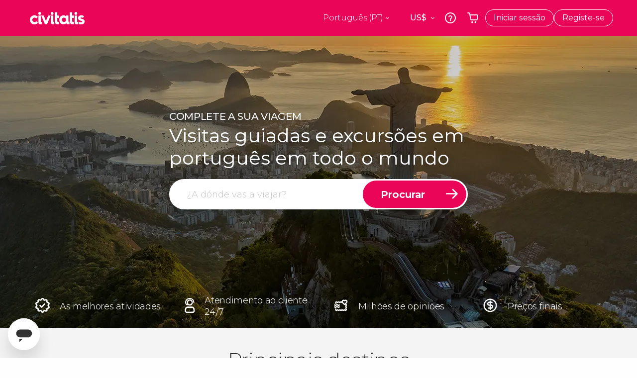

--- FILE ---
content_type: text/html;charset=UTF-8
request_url: https://www.civitatis.com/pt/?aid=12721
body_size: 37946
content:
<!DOCTYPE html>
<html
    lang="pt"
            data-lang="pt"
    >
	<head>
							<link rel="preconnect" href="cdn.optimizely.com">
			<link rel="dns-prefetch" href="cdn.optimizely.com">
			            <script type="text/javascript">window.gdprAppliesGlobally=true;(function(){function n(e){if(!window.frames[e]){if(document.body&&document.body.firstChild){var t=document.body;var r=document.createElement("iframe");r.style.display="none";r.name=e;r.title=e;}else{setTimeout(function(){n(e)},5)}}}function e(r,a,o,s,c){function e(e,t,r,n){if(typeof r!=="function"){return}if(!window[a]){window[a]=[]}var i=false;if(c){i=c(e,n,r)}if(!i){window[a].push({command:e,version:t,callback:r,parameter:n})}}e.stub=true;e.stubVersion=2;function t(n){if(!window[r]||window[r].stub!==true){return}if(!n.data){return}var i=typeof n.data==="string";var e;try{e=i?JSON.parse(n.data):n.data}catch(t){return}if(e[o]){var a=e[o];window[r](a.command,a.version,function(e,t){var r={};r[s]={returnValue:e,success:t,callId:a.callId};n.source.postMessage(i?JSON.stringify(r):r,"*")},a.parameter)}}if(typeof window[r]!=="function"){window[r]=e;if(window.addEventListener){window.addEventListener("message",t,false)}else{window.attachEvent("onmessage",t)}}}e("__uspapi","__uspapiBuffer","__uspapiCall","__uspapiReturn");n("__uspapiLocator");e("__tcfapi","__tcfapiBuffer","__tcfapiCall","__tcfapiReturn");n("__tcfapiLocator");(function(e){var i=document.createElement("script");i.id="spcloader";i.type="text/javascript";i["defer"]=true;i.charset="utf-8";var a="/didomi/"+e+"/loader.js?target="+document.location.hostname;if(window.didomiConfig&&window.didomiConfig.user){var o=window.didomiConfig.user;var s=o.country;var c=o.region;if(s){a=a+"&country="+s;if(c){a=a+"&region="+c}}};n.href=a;i.src=a;var d=document.getElementsByTagName("script")[0];d.parentNode.insertBefore(i,d)})("60ac3ba7-1ae5-42dc-be9a-50140ae6cea1")})();</script>
    <script type="text/javascript">
        window.didomiConfig = {
            languages: {
                enabled: ['pt'],
                default: 'pt'
            }
        };
        var updateDidomiClass = function () {
            if (Didomi.notice.isVisible()) {
                document.body.classList.add('is-didomi-visible'); 
            }
            else { 
                document.body.classList.remove('is-didomi-visible'); 
                
                if(typeof CivAPP !== 'undefined' && typeof CivAPP.Utils !== 'undefined' && typeof CivAPP.Utils.removeFixedElementsFromElement == 'function') {
                    CivAPP.Utils.removeFixedElementsFromElement();
                    $(window).off("resize.initZendeskFixDidomi");
                }
            }
        }
        window.didomiOnReady = window.didomiOnReady || [];
        window.didomiOnReady.push(function (Didomi) {
            updateDidomiClass();
        });
        window.didomiOnReady.push(function (Didomi) {
            Didomi.on('consent.changed',function () {
                setTimeout(function () {
                    updateDidomiClass();
                }, 200);
                consentPush();
                // The user consent status has changed
                if (typeof dataLayer !== 'undefined') {
                    dataLayer.push({
                        'event': 'consentUpdate'
                    });
                }
            });
            Didomi.on('notice.hidden',function () {
                setTimeout(function () {
                    updateDidomiClass();
                }, 200);
            });
            consentPush();
            // The user consent status has changed
            if (typeof dataLayer !== 'undefined') {
                dataLayer.push({
                    'event': 'consentInit'
                });
            }
        });

        if(typeof CivAPP !== 'undefined' && typeof CivAPP.Utils !== 'undefined' && typeof CivAPP.Utils.createCookie == 'function'){
            if(typeof(window.didomiState.didomiVendorsConsent) !== 'undefined' &&  CivAPP.Utils.readCookie('OptimizeEnabled') == null && 'true' == 'true'){
                var enabled = false;
                var vendorToSearch = 'c:googleana-W4pwUnkt';
                var acceptedVendors = window.didomiState.didomiVendorsConsent.split(",");
                for(var i = 0; i < acceptedVendors.length; i++){
                    if(acceptedVendors[i] == vendorToSearch){
                        enabled = true;
                    }
                }
                CivAPP.Utils.createCookie('OptimizeEnabled', enabled, 30);
            }
        }

        function consentPush()
        {
            var enabled = false;
            var vendorFound = false;
            var vendorToSearch = 'c:optimizely-i4R9Tawr';
            var acceptedVendors = window.didomiState.didomiVendorsConsent.split(",");

            for(var i = 0; i < acceptedVendors.length; i++){
                if(acceptedVendors[i] === vendorToSearch){
                    vendorFound = true;
                    break;
                }
            }

            if (vendorFound) {
                window.optimizely = window.optimizely || [];
                window.optimizely.push({
                    "type": "sendEvents"
                });
            } else {
                window.optimizely = window.optimizely || [];
                window.optimizely.push({
                    "type": "holdEvents"
                });
            }
            
            if(typeof CivAPP !== 'undefined' && typeof CivAPP.Utils !== 'undefined' && typeof CivAPP.Utils.createCookie == 'function'){
                CivAPP.Utils.createCookie('OptimizeEnabled', enabled, 30);
            }
            
            // The SDK is done loading, check the consent status of the user
            //const AllStatus = Didomi.getUserConsentStatusForAll();
            //dataLayer.push({'DidomiStatus': AllStatus});
            if (typeof dataLayer !== 'undefined') {
                dataLayer.push({
                    'DidomiStatus': {
                        // Didomi variables
                        'GDPRApplies': typeof(window.didomiState.didomiGDPRApplies) !== 'undefined' ? window.didomiState.didomiGDPRApplies : null,
                        'IABConsent': typeof(window.didomiState.didomiIABConsent) !== 'undefined' ? window.didomiState.didomiIABConsent : null  ,
                        'VendorsConsent': typeof(window.didomiState.didomiVendorsConsent) !== 'undefined' ? window.didomiState.didomiVendorsConsent : null, //Socios aceptados
                        'VendorsConsentUnknown': typeof(window.didomiState.didomiVendorsConsentUnknown) !== 'undefined' ? window.didomiState.didomiVendorsConsentUnknown : null, //Socios sin estado
                        'VendorsConsentDenied': typeof(window.didomiState.didomiVendorsConsentDenied) !== 'undefined' ? window.didomiState.didomiVendorsConsentDenied : null, //Socios denegados
                        'PurposesConsent': typeof(window.didomiState.didomiPurposesConsent) !== 'undefined' ? window.didomiState.didomiPurposesConsent : null, //Categorias aceptadas
                        'PurposesConsentUnknown': typeof(window.didomiState.didomiPurposesConsentUnknown) !== 'undefined' ? window.didomiState.didomiPurposesConsentUnknown : null, //Categorias sin estado
                        'PurposesConsentDenied': typeof(window.didomiState.didomiPurposesConsentDenied) !== 'undefined' ? window.didomiState.didomiPurposesConsentDenied : null, //Categorias denegadas
                        'ExperimentId': typeof(window.didomiState.didomiExperimentId) !== 'undefined' ? window.didomiState.didomiExperimentId : null, //Id de experimento
                        'ExperimentUserGroup': typeof(window.didomiState.didomiExperimentUserGroup) !== 'undefined' ? window.didomiState.didomiExperimentUserGroup : null //Grupo de experimento
                    }
                }
            );
            }
        }
    </script>
			    <link rel="preload" href="/optimizely/js/26536550308.js" as="script">
    <link rel="preconnect" href="//logx.optimizely.com">
    <script src="/optimizely/js/26536550308.js"></script>

            <script>
            window.optimizelySdkKey = "KMwjRfHFmBPVggMuSbbYR";
            
            document.addEventListener('DOMContentLoaded', function() {
                if (!window.optimizelySdkKey) {
                    window.optimizelySdkKey = "KMwjRfHFmBPVggMuSbbYR";
                }
            });
        </script>
        <link rel="preload" href="/optimizely/datafiles/KMwjRfHFmBPVggMuSbbYR.json/tag.js" as="script">
    <script src="/optimizely/datafiles/KMwjRfHFmBPVggMuSbbYR.json/tag.js" id="optimizelySDKEnabled"></script>
										<script>
    dataLayer = window.dataLayer || [];
    dataLayer.push({
        'pageLanguage': 'pt',
        'geoCode': 'US',
    });
</script>
    <script>
        window.gtmEnabled = true;
    </script>
    <script>
        (function (w, d, s, l, i) {w[l] = w[l] || [];w[l].push({'gtm.start': new Date().getTime(), event: 'gtm.js'});var f = d.getElementsByTagName(s)[0], j = d.createElement(s), dl = l != 'dataLayer' ? '&l=' + l : '';j.defer = true;j.src = '/gtm/gtm.js?id=' + i + dl;
        j.addEventListener('load', function() {
            var _ge = new CustomEvent('gtm_loaded', { bubbles: true });
            d.dispatchEvent(_ge);
        });

        j.addEventListener('error', function(event) {
            var errorMessage = 'Script load error - URL: ' + event.target.src;
            var _ge = new CustomEvent('gtm_error', { 
                bubbles: true, 
                detail: errorMessage 
            });

            d.dispatchEvent(_ge);
        });

        f.parentNode.insertBefore(j, f);})(window, document, 'script', 'dataLayer', 'GTM-NWH47P4');
    </script>

    <script>
    dataLayer.push({'currencyCode': 'USD'});
</script>


    
    <script>
        var showConfirmationTags = true;
        var GTMData = {"event":"productImpression","ecommerce":{"navigationCurrency":"USD","currencyCode":"EUR","impressions":[],"is_from_guide":false,"guide_name":""}};
    </script>



    <meta name="sitewide-event" content="[base64]">

    <meta name="channel-event" content="IntcImV2ZW50XCI6XCJjaGFubmVsXCIsXCJjaGFubmVsXCI6e1wiYWZmaWxpYXRlX2lkXCI6MTI3MjEsXCJhZ2VuY3lfaWRcIjpcIlwifX0i">

    <meta name="user-event" content="IntcImV2ZW50XCI6XCJ1c2VyXCIsXCJ1c2VyXCI6e1wibG9naW5fc3RhdHVzXCI6XCJcIixcImNsaWVudF9pZFwiOm51bGwsXCJ1c2VySWRcIjpcIlwiLFwidXNlcl9jaXZpdGF0aXNJRFwiOlwiXCIsXCJ1c2VyX3ByZXZpb3VzXCI6bnVsbH19Ig==">

						<script type="text/javascript">
    if (typeof dataLayer == 'undefined') {
        dataLayer = [];
    }
        dataLayer.push({
                'DidomiStatus': {
                    // Didomi variables
                    'GDPRApplies': '1',
                    'IABConsent':'CO7n8C8O7n8C8AHABBENA8CkAP_AAE7AAAAAF5wAQF5gAAAA.f_gACdgAAAAA',
                    'VendorsConsent': 'iab:16,iab:91,iab:132,didomi:google,c:bing-ads,c:microsoft,c:yahoo-analytics,c:ab-tasty,c:new-relic,c:yahoo-gemini-and-flurry,c:civitatis-92D3czdb,c:facebook-P3gAx3qD,', //Socios aceptados
                    'VendorsConsentUnknown': '', //Socios sin estado
                    'VendorsConsentDenied': '', //Socios denegados
                    'PurposesConsent': 'datosprop-PVLNLgfk,geo_marketing_studies,geo_ads,cookies,select_basic_ads,create_ads_profile,select_personalized_ads,measure_ad_performance,improve_products,market_research,measure_content_performance,select_personalized_content,create_content_profile,device_characteristics,', //Categorias aceptadas
                    'PurposesConsentUnknown': '', //Categorias sin estado
                    'PurposesConsentDenied': '', //Categorias denegadas
                    'ExperimentId': '', //Id de experimento
                    'ExperimentUserGroup': '', //Grupo de experimento
                }
            });
</script>				<link rel="preconnect" href="https://www.civitatis.com/f"/>
		
    
                            <title>Civitatis – Visitas guiadas e excursões em todo o mundo</title>
            <script type="application/ld+json">
{
    "@context": "https://schema.org",
    "@type": "Organization",
    "url": "https://www.civitatis.com/pt/",
    "logo": "https://www.civitatis.com/f/images/civitatis.com/ic_launcher144x144.png",
    "sameAs": [
        "https://www.facebook.com/civitatis ",
        "https://twitter.com/civitatis ",
        "https://www.instagram.com/civitatis ",
        "https://www.youtube.com/user/civitatis "
    ]
}
</script>                <meta name="title" content="Civitatis – Visitas guiadas e excursões em todo o mundo" />
            <meta name="description" content="Civitatis Portugal: visitas guiadas e excursões em português no mundo inteiro." />
                <meta name="keywords" content="excursoes, visitas guiadas, tours, atividades, traslados, transfers, circuitos, guias turísticos, guias de viagem" />
        <meta name="format-detection" content="telephone=no">
    <meta http-equiv="Content-Type" content="text/html; charset=utf-8" />
    <meta name="author" content="Civitatis">
    <meta name="revisit-after" content="30" />
    <meta name="robots" content="all" />
    <meta name="viewport" content="width=device-width,initial-scale=1.0,minimum-scale=1.0,maximum-scale=5.0,user-scalable=yes"/>
    <meta http-equiv="x-ua-compatible" content="ie=edge"><script type="text/javascript">(window.NREUM||(NREUM={})).init={privacy:{cookies_enabled:true},ajax:{deny_list:["bam-cell.nr-data.net"]},session_trace:{sampling_rate:0.0,mode:"FIXED_RATE",enabled:true,error_sampling_rate:0.0},feature_flags:["soft_nav"],distributed_tracing:{enabled:true}};(window.NREUM||(NREUM={})).loader_config={agentID:"7205428",accountID:"806379",trustKey:"806379",licenseKey:"9bf0b81ab3",applicationID:"7205421",browserID:"7205428"};;/*! For license information please see nr-loader-rum-1.303.0.min.js.LICENSE.txt */
(()=>{var e,t,r={122:(e,t,r)=>{"use strict";r.d(t,{a:()=>i});var n=r(944);function i(e,t){try{if(!e||"object"!=typeof e)return(0,n.R)(3);if(!t||"object"!=typeof t)return(0,n.R)(4);const r=Object.create(Object.getPrototypeOf(t),Object.getOwnPropertyDescriptors(t)),a=0===Object.keys(r).length?e:r;for(let o in a)if(void 0!==e[o])try{if(null===e[o]){r[o]=null;continue}Array.isArray(e[o])&&Array.isArray(t[o])?r[o]=Array.from(new Set([...e[o],...t[o]])):"object"==typeof e[o]&&"object"==typeof t[o]?r[o]=i(e[o],t[o]):r[o]=e[o]}catch(e){r[o]||(0,n.R)(1,e)}return r}catch(e){(0,n.R)(2,e)}}},154:(e,t,r)=>{"use strict";r.d(t,{OF:()=>c,RI:()=>i,WN:()=>u,bv:()=>a,gm:()=>o,mw:()=>s,sb:()=>d});var n=r(863);const i="undefined"!=typeof window&&!!window.document,a="undefined"!=typeof WorkerGlobalScope&&("undefined"!=typeof self&&self instanceof WorkerGlobalScope&&self.navigator instanceof WorkerNavigator||"undefined"!=typeof globalThis&&globalThis instanceof WorkerGlobalScope&&globalThis.navigator instanceof WorkerNavigator),o=i?window:"undefined"!=typeof WorkerGlobalScope&&("undefined"!=typeof self&&self instanceof WorkerGlobalScope&&self||"undefined"!=typeof globalThis&&globalThis instanceof WorkerGlobalScope&&globalThis),s=Boolean("hidden"===o?.document?.visibilityState),c=/iPad|iPhone|iPod/.test(o.navigator?.userAgent),d=c&&"undefined"==typeof SharedWorker,u=((()=>{const e=o.navigator?.userAgent?.match(/Firefox[/\s](\d+\.\d+)/);Array.isArray(e)&&e.length>=2&&e[1]})(),Date.now()-(0,n.t)())},163:(e,t,r)=>{"use strict";r.d(t,{j:()=>E});var n=r(384),i=r(741);var a=r(555);r(860).K7.genericEvents;const o="experimental.resources",s="register",c=e=>{if(!e||"string"!=typeof e)return!1;try{document.createDocumentFragment().querySelector(e)}catch{return!1}return!0};var d=r(614),u=r(944),l=r(122);const f="[data-nr-mask]",g=e=>(0,l.a)(e,(()=>{const e={feature_flags:[],experimental:{allow_registered_children:!1,resources:!1},mask_selector:"*",block_selector:"[data-nr-block]",mask_input_options:{color:!1,date:!1,"datetime-local":!1,email:!1,month:!1,number:!1,range:!1,search:!1,tel:!1,text:!1,time:!1,url:!1,week:!1,textarea:!1,select:!1,password:!0}};return{ajax:{deny_list:void 0,block_internal:!0,enabled:!0,autoStart:!0},api:{get allow_registered_children(){return e.feature_flags.includes(s)||e.experimental.allow_registered_children},set allow_registered_children(t){e.experimental.allow_registered_children=t},duplicate_registered_data:!1},browser_consent_mode:{enabled:!1},distributed_tracing:{enabled:void 0,exclude_newrelic_header:void 0,cors_use_newrelic_header:void 0,cors_use_tracecontext_headers:void 0,allowed_origins:void 0},get feature_flags(){return e.feature_flags},set feature_flags(t){e.feature_flags=t},generic_events:{enabled:!0,autoStart:!0},harvest:{interval:30},jserrors:{enabled:!0,autoStart:!0},logging:{enabled:!0,autoStart:!0},metrics:{enabled:!0,autoStart:!0},obfuscate:void 0,page_action:{enabled:!0},page_view_event:{enabled:!0,autoStart:!0},page_view_timing:{enabled:!0,autoStart:!0},performance:{capture_marks:!1,capture_measures:!1,capture_detail:!0,resources:{get enabled(){return e.feature_flags.includes(o)||e.experimental.resources},set enabled(t){e.experimental.resources=t},asset_types:[],first_party_domains:[],ignore_newrelic:!0}},privacy:{cookies_enabled:!0},proxy:{assets:void 0,beacon:void 0},session:{expiresMs:d.wk,inactiveMs:d.BB},session_replay:{autoStart:!0,enabled:!1,preload:!1,sampling_rate:10,error_sampling_rate:100,collect_fonts:!1,inline_images:!1,fix_stylesheets:!0,mask_all_inputs:!0,get mask_text_selector(){return e.mask_selector},set mask_text_selector(t){c(t)?e.mask_selector="".concat(t,",").concat(f):""===t||null===t?e.mask_selector=f:(0,u.R)(5,t)},get block_class(){return"nr-block"},get ignore_class(){return"nr-ignore"},get mask_text_class(){return"nr-mask"},get block_selector(){return e.block_selector},set block_selector(t){c(t)?e.block_selector+=",".concat(t):""!==t&&(0,u.R)(6,t)},get mask_input_options(){return e.mask_input_options},set mask_input_options(t){t&&"object"==typeof t?e.mask_input_options={...t,password:!0}:(0,u.R)(7,t)}},session_trace:{enabled:!0,autoStart:!0},soft_navigations:{enabled:!0,autoStart:!0},spa:{enabled:!0,autoStart:!0},ssl:void 0,user_actions:{enabled:!0,elementAttributes:["id","className","tagName","type"]}}})());var p=r(154),h=r(324);let m=0;const v={buildEnv:h.F3,distMethod:h.Xs,version:h.xv,originTime:p.WN},b={consented:!1},y={appMetadata:{},get consented(){return this.session?.state?.consent||b.consented},set consented(e){b.consented=e},customTransaction:void 0,denyList:void 0,disabled:!1,harvester:void 0,isolatedBacklog:!1,isRecording:!1,loaderType:void 0,maxBytes:3e4,obfuscator:void 0,onerror:void 0,ptid:void 0,releaseIds:{},session:void 0,timeKeeper:void 0,registeredEntities:[],jsAttributesMetadata:{bytes:0},get harvestCount(){return++m}},_=e=>{const t=(0,l.a)(e,y),r=Object.keys(v).reduce((e,t)=>(e[t]={value:v[t],writable:!1,configurable:!0,enumerable:!0},e),{});return Object.defineProperties(t,r)};var w=r(701);const x=e=>{const t=e.startsWith("http");e+="/",r.p=t?e:"https://"+e};var S=r(836),k=r(241);const R={accountID:void 0,trustKey:void 0,agentID:void 0,licenseKey:void 0,applicationID:void 0,xpid:void 0},A=e=>(0,l.a)(e,R),T=new Set;function E(e,t={},r,o){let{init:s,info:c,loader_config:d,runtime:u={},exposed:l=!0}=t;if(!c){const e=(0,n.pV)();s=e.init,c=e.info,d=e.loader_config}e.init=g(s||{}),e.loader_config=A(d||{}),c.jsAttributes??={},p.bv&&(c.jsAttributes.isWorker=!0),e.info=(0,a.D)(c);const f=e.init,h=[c.beacon,c.errorBeacon];T.has(e.agentIdentifier)||(f.proxy.assets&&(x(f.proxy.assets),h.push(f.proxy.assets)),f.proxy.beacon&&h.push(f.proxy.beacon),e.beacons=[...h],function(e){const t=(0,n.pV)();Object.getOwnPropertyNames(i.W.prototype).forEach(r=>{const n=i.W.prototype[r];if("function"!=typeof n||"constructor"===n)return;let a=t[r];e[r]&&!1!==e.exposed&&"micro-agent"!==e.runtime?.loaderType&&(t[r]=(...t)=>{const n=e[r](...t);return a?a(...t):n})})}(e),(0,n.US)("activatedFeatures",w.B),e.runSoftNavOverSpa&&=!0===f.soft_navigations.enabled&&f.feature_flags.includes("soft_nav")),u.denyList=[...f.ajax.deny_list||[],...f.ajax.block_internal?h:[]],u.ptid=e.agentIdentifier,u.loaderType=r,e.runtime=_(u),T.has(e.agentIdentifier)||(e.ee=S.ee.get(e.agentIdentifier),e.exposed=l,(0,k.W)({agentIdentifier:e.agentIdentifier,drained:!!w.B?.[e.agentIdentifier],type:"lifecycle",name:"initialize",feature:void 0,data:e.config})),T.add(e.agentIdentifier)}},234:(e,t,r)=>{"use strict";r.d(t,{W:()=>a});var n=r(836),i=r(687);class a{constructor(e,t){this.agentIdentifier=e,this.ee=n.ee.get(e),this.featureName=t,this.blocked=!1}deregisterDrain(){(0,i.x3)(this.agentIdentifier,this.featureName)}}},241:(e,t,r)=>{"use strict";r.d(t,{W:()=>a});var n=r(154);const i="newrelic";function a(e={}){try{n.gm.dispatchEvent(new CustomEvent(i,{detail:e}))}catch(e){}}},261:(e,t,r)=>{"use strict";r.d(t,{$9:()=>d,BL:()=>s,CH:()=>g,Dl:()=>_,Fw:()=>y,PA:()=>m,Pl:()=>n,Pv:()=>k,Tb:()=>l,U2:()=>a,V1:()=>S,Wb:()=>x,bt:()=>b,cD:()=>v,d3:()=>w,dT:()=>c,eY:()=>p,fF:()=>f,hG:()=>i,k6:()=>o,nb:()=>h,o5:()=>u});const n="api-",i="addPageAction",a="addToTrace",o="addRelease",s="finished",c="interaction",d="log",u="noticeError",l="pauseReplay",f="recordCustomEvent",g="recordReplay",p="register",h="setApplicationVersion",m="setCurrentRouteName",v="setCustomAttribute",b="setErrorHandler",y="setPageViewName",_="setUserId",w="start",x="wrapLogger",S="measure",k="consent"},289:(e,t,r)=>{"use strict";r.d(t,{GG:()=>a,Qr:()=>s,sB:()=>o});var n=r(878);function i(){return"undefined"==typeof document||"complete"===document.readyState}function a(e,t){if(i())return e();(0,n.sp)("load",e,t)}function o(e){if(i())return e();(0,n.DD)("DOMContentLoaded",e)}function s(e){if(i())return e();(0,n.sp)("popstate",e)}},324:(e,t,r)=>{"use strict";r.d(t,{F3:()=>i,Xs:()=>a,xv:()=>n});const n="1.303.0",i="PROD",a="CDN"},374:(e,t,r)=>{r.nc=(()=>{try{return document?.currentScript?.nonce}catch(e){}return""})()},384:(e,t,r)=>{"use strict";r.d(t,{NT:()=>o,US:()=>u,Zm:()=>s,bQ:()=>d,dV:()=>c,pV:()=>l});var n=r(154),i=r(863),a=r(910);const o={beacon:"bam.nr-data.net",errorBeacon:"bam.nr-data.net"};function s(){return n.gm.NREUM||(n.gm.NREUM={}),void 0===n.gm.newrelic&&(n.gm.newrelic=n.gm.NREUM),n.gm.NREUM}function c(){let e=s();return e.o||(e.o={ST:n.gm.setTimeout,SI:n.gm.setImmediate||n.gm.setInterval,CT:n.gm.clearTimeout,XHR:n.gm.XMLHttpRequest,REQ:n.gm.Request,EV:n.gm.Event,PR:n.gm.Promise,MO:n.gm.MutationObserver,FETCH:n.gm.fetch,WS:n.gm.WebSocket},(0,a.i)(...Object.values(e.o))),e}function d(e,t){let r=s();r.initializedAgents??={},t.initializedAt={ms:(0,i.t)(),date:new Date},r.initializedAgents[e]=t}function u(e,t){s()[e]=t}function l(){return function(){let e=s();const t=e.info||{};e.info={beacon:o.beacon,errorBeacon:o.errorBeacon,...t}}(),function(){let e=s();const t=e.init||{};e.init={...t}}(),c(),function(){let e=s();const t=e.loader_config||{};e.loader_config={...t}}(),s()}},389:(e,t,r)=>{"use strict";function n(e,t=500,r={}){const n=r?.leading||!1;let i;return(...r)=>{n&&void 0===i&&(e.apply(this,r),i=setTimeout(()=>{i=clearTimeout(i)},t)),n||(clearTimeout(i),i=setTimeout(()=>{e.apply(this,r)},t))}}function i(e){let t=!1;return(...r)=>{t||(t=!0,e.apply(this,r))}}r.d(t,{J:()=>i,s:()=>n})},555:(e,t,r)=>{"use strict";r.d(t,{D:()=>s,f:()=>o});var n=r(384),i=r(122);const a={beacon:n.NT.beacon,errorBeacon:n.NT.errorBeacon,licenseKey:void 0,applicationID:void 0,sa:void 0,queueTime:void 0,applicationTime:void 0,ttGuid:void 0,user:void 0,account:void 0,product:void 0,extra:void 0,jsAttributes:{},userAttributes:void 0,atts:void 0,transactionName:void 0,tNamePlain:void 0};function o(e){try{return!!e.licenseKey&&!!e.errorBeacon&&!!e.applicationID}catch(e){return!1}}const s=e=>(0,i.a)(e,a)},566:(e,t,r)=>{"use strict";r.d(t,{LA:()=>s,bz:()=>o});var n=r(154);const i="xxxxxxxx-xxxx-4xxx-yxxx-xxxxxxxxxxxx";function a(e,t){return e?15&e[t]:16*Math.random()|0}function o(){const e=n.gm?.crypto||n.gm?.msCrypto;let t,r=0;return e&&e.getRandomValues&&(t=e.getRandomValues(new Uint8Array(30))),i.split("").map(e=>"x"===e?a(t,r++).toString(16):"y"===e?(3&a()|8).toString(16):e).join("")}function s(e){const t=n.gm?.crypto||n.gm?.msCrypto;let r,i=0;t&&t.getRandomValues&&(r=t.getRandomValues(new Uint8Array(e)));const o=[];for(var s=0;s<e;s++)o.push(a(r,i++).toString(16));return o.join("")}},606:(e,t,r)=>{"use strict";r.d(t,{i:()=>a});var n=r(908);a.on=o;var i=a.handlers={};function a(e,t,r,a){o(a||n.d,i,e,t,r)}function o(e,t,r,i,a){a||(a="feature"),e||(e=n.d);var o=t[a]=t[a]||{};(o[r]=o[r]||[]).push([e,i])}},607:(e,t,r)=>{"use strict";r.d(t,{W:()=>n});const n=(0,r(566).bz)()},614:(e,t,r)=>{"use strict";r.d(t,{BB:()=>o,H3:()=>n,g:()=>d,iL:()=>c,tS:()=>s,uh:()=>i,wk:()=>a});const n="NRBA",i="SESSION",a=144e5,o=18e5,s={STARTED:"session-started",PAUSE:"session-pause",RESET:"session-reset",RESUME:"session-resume",UPDATE:"session-update"},c={SAME_TAB:"same-tab",CROSS_TAB:"cross-tab"},d={OFF:0,FULL:1,ERROR:2}},630:(e,t,r)=>{"use strict";r.d(t,{T:()=>n});const n=r(860).K7.pageViewEvent},646:(e,t,r)=>{"use strict";r.d(t,{y:()=>n});class n{constructor(e){this.contextId=e}}},687:(e,t,r)=>{"use strict";r.d(t,{Ak:()=>d,Ze:()=>f,x3:()=>u});var n=r(241),i=r(836),a=r(606),o=r(860),s=r(646);const c={};function d(e,t){const r={staged:!1,priority:o.P3[t]||0};l(e),c[e].get(t)||c[e].set(t,r)}function u(e,t){e&&c[e]&&(c[e].get(t)&&c[e].delete(t),p(e,t,!1),c[e].size&&g(e))}function l(e){if(!e)throw new Error("agentIdentifier required");c[e]||(c[e]=new Map)}function f(e="",t="feature",r=!1){if(l(e),!e||!c[e].get(t)||r)return p(e,t);c[e].get(t).staged=!0,g(e)}function g(e){const t=Array.from(c[e]);t.every(([e,t])=>t.staged)&&(t.sort((e,t)=>e[1].priority-t[1].priority),t.forEach(([t])=>{c[e].delete(t),p(e,t)}))}function p(e,t,r=!0){const o=e?i.ee.get(e):i.ee,c=a.i.handlers;if(!o.aborted&&o.backlog&&c){if((0,n.W)({agentIdentifier:e,type:"lifecycle",name:"drain",feature:t}),r){const e=o.backlog[t],r=c[t];if(r){for(let t=0;e&&t<e.length;++t)h(e[t],r);Object.entries(r).forEach(([e,t])=>{Object.values(t||{}).forEach(t=>{t[0]?.on&&t[0]?.context()instanceof s.y&&t[0].on(e,t[1])})})}}o.isolatedBacklog||delete c[t],o.backlog[t]=null,o.emit("drain-"+t,[])}}function h(e,t){var r=e[1];Object.values(t[r]||{}).forEach(t=>{var r=e[0];if(t[0]===r){var n=t[1],i=e[3],a=e[2];n.apply(i,a)}})}},699:(e,t,r)=>{"use strict";r.d(t,{It:()=>a,KC:()=>s,No:()=>i,qh:()=>o});var n=r(860);const i=16e3,a=1e6,o="SESSION_ERROR",s={[n.K7.logging]:!0,[n.K7.genericEvents]:!1,[n.K7.jserrors]:!1,[n.K7.ajax]:!1}},701:(e,t,r)=>{"use strict";r.d(t,{B:()=>a,t:()=>o});var n=r(241);const i=new Set,a={};function o(e,t){const r=t.agentIdentifier;a[r]??={},e&&"object"==typeof e&&(i.has(r)||(t.ee.emit("rumresp",[e]),a[r]=e,i.add(r),(0,n.W)({agentIdentifier:r,loaded:!0,drained:!0,type:"lifecycle",name:"load",feature:void 0,data:e})))}},741:(e,t,r)=>{"use strict";r.d(t,{W:()=>a});var n=r(944),i=r(261);class a{#e(e,...t){if(this[e]!==a.prototype[e])return this[e](...t);(0,n.R)(35,e)}addPageAction(e,t){return this.#e(i.hG,e,t)}register(e){return this.#e(i.eY,e)}recordCustomEvent(e,t){return this.#e(i.fF,e,t)}setPageViewName(e,t){return this.#e(i.Fw,e,t)}setCustomAttribute(e,t,r){return this.#e(i.cD,e,t,r)}noticeError(e,t){return this.#e(i.o5,e,t)}setUserId(e){return this.#e(i.Dl,e)}setApplicationVersion(e){return this.#e(i.nb,e)}setErrorHandler(e){return this.#e(i.bt,e)}addRelease(e,t){return this.#e(i.k6,e,t)}log(e,t){return this.#e(i.$9,e,t)}start(){return this.#e(i.d3)}finished(e){return this.#e(i.BL,e)}recordReplay(){return this.#e(i.CH)}pauseReplay(){return this.#e(i.Tb)}addToTrace(e){return this.#e(i.U2,e)}setCurrentRouteName(e){return this.#e(i.PA,e)}interaction(e){return this.#e(i.dT,e)}wrapLogger(e,t,r){return this.#e(i.Wb,e,t,r)}measure(e,t){return this.#e(i.V1,e,t)}consent(e){return this.#e(i.Pv,e)}}},773:(e,t,r)=>{"use strict";r.d(t,{z_:()=>a,XG:()=>s,TZ:()=>n,rs:()=>i,xV:()=>o});r(154),r(566),r(384);const n=r(860).K7.metrics,i="sm",a="cm",o="storeSupportabilityMetrics",s="storeEventMetrics"},782:(e,t,r)=>{"use strict";r.d(t,{T:()=>n});const n=r(860).K7.pageViewTiming},836:(e,t,r)=>{"use strict";r.d(t,{P:()=>s,ee:()=>c});var n=r(384),i=r(990),a=r(646),o=r(607);const s="nr@context:".concat(o.W),c=function e(t,r){var n={},o={},u={},l=!1;try{l=16===r.length&&d.initializedAgents?.[r]?.runtime.isolatedBacklog}catch(e){}var f={on:p,addEventListener:p,removeEventListener:function(e,t){var r=n[e];if(!r)return;for(var i=0;i<r.length;i++)r[i]===t&&r.splice(i,1)},emit:function(e,r,n,i,a){!1!==a&&(a=!0);if(c.aborted&&!i)return;t&&a&&t.emit(e,r,n);var s=g(n);h(e).forEach(e=>{e.apply(s,r)});var d=v()[o[e]];d&&d.push([f,e,r,s]);return s},get:m,listeners:h,context:g,buffer:function(e,t){const r=v();if(t=t||"feature",f.aborted)return;Object.entries(e||{}).forEach(([e,n])=>{o[n]=t,t in r||(r[t]=[])})},abort:function(){f._aborted=!0,Object.keys(f.backlog).forEach(e=>{delete f.backlog[e]})},isBuffering:function(e){return!!v()[o[e]]},debugId:r,backlog:l?{}:t&&"object"==typeof t.backlog?t.backlog:{},isolatedBacklog:l};return Object.defineProperty(f,"aborted",{get:()=>{let e=f._aborted||!1;return e||(t&&(e=t.aborted),e)}}),f;function g(e){return e&&e instanceof a.y?e:e?(0,i.I)(e,s,()=>new a.y(s)):new a.y(s)}function p(e,t){n[e]=h(e).concat(t)}function h(e){return n[e]||[]}function m(t){return u[t]=u[t]||e(f,t)}function v(){return f.backlog}}(void 0,"globalEE"),d=(0,n.Zm)();d.ee||(d.ee=c)},843:(e,t,r)=>{"use strict";r.d(t,{u:()=>i});var n=r(878);function i(e,t=!1,r,i){(0,n.DD)("visibilitychange",function(){if(t)return void("hidden"===document.visibilityState&&e());e(document.visibilityState)},r,i)}},860:(e,t,r)=>{"use strict";r.d(t,{$J:()=>u,K7:()=>c,P3:()=>d,XX:()=>i,Yy:()=>s,df:()=>a,qY:()=>n,v4:()=>o});const n="events",i="jserrors",a="browser/blobs",o="rum",s="browser/logs",c={ajax:"ajax",genericEvents:"generic_events",jserrors:i,logging:"logging",metrics:"metrics",pageAction:"page_action",pageViewEvent:"page_view_event",pageViewTiming:"page_view_timing",sessionReplay:"session_replay",sessionTrace:"session_trace",softNav:"soft_navigations",spa:"spa"},d={[c.pageViewEvent]:1,[c.pageViewTiming]:2,[c.metrics]:3,[c.jserrors]:4,[c.spa]:5,[c.ajax]:6,[c.sessionTrace]:7,[c.softNav]:8,[c.sessionReplay]:9,[c.logging]:10,[c.genericEvents]:11},u={[c.pageViewEvent]:o,[c.pageViewTiming]:n,[c.ajax]:n,[c.spa]:n,[c.softNav]:n,[c.metrics]:i,[c.jserrors]:i,[c.sessionTrace]:a,[c.sessionReplay]:a,[c.logging]:s,[c.genericEvents]:"ins"}},863:(e,t,r)=>{"use strict";function n(){return Math.floor(performance.now())}r.d(t,{t:()=>n})},878:(e,t,r)=>{"use strict";function n(e,t){return{capture:e,passive:!1,signal:t}}function i(e,t,r=!1,i){window.addEventListener(e,t,n(r,i))}function a(e,t,r=!1,i){document.addEventListener(e,t,n(r,i))}r.d(t,{DD:()=>a,jT:()=>n,sp:()=>i})},908:(e,t,r)=>{"use strict";r.d(t,{d:()=>n,p:()=>i});var n=r(836).ee.get("handle");function i(e,t,r,i,a){a?(a.buffer([e],i),a.emit(e,t,r)):(n.buffer([e],i),n.emit(e,t,r))}},910:(e,t,r)=>{"use strict";r.d(t,{i:()=>a});var n=r(944);const i=new Map;function a(...e){return e.every(e=>{if(i.has(e))return i.get(e);const t="function"==typeof e&&e.toString().includes("[native code]");return t||(0,n.R)(64,e?.name||e?.toString()),i.set(e,t),t})}},944:(e,t,r)=>{"use strict";r.d(t,{R:()=>i});var n=r(241);function i(e,t){"function"==typeof console.debug&&(console.debug("New Relic Warning: https://github.com/newrelic/newrelic-browser-agent/blob/main/docs/warning-codes.md#".concat(e),t),(0,n.W)({agentIdentifier:null,drained:null,type:"data",name:"warn",feature:"warn",data:{code:e,secondary:t}}))}},990:(e,t,r)=>{"use strict";r.d(t,{I:()=>i});var n=Object.prototype.hasOwnProperty;function i(e,t,r){if(n.call(e,t))return e[t];var i=r();if(Object.defineProperty&&Object.keys)try{return Object.defineProperty(e,t,{value:i,writable:!0,enumerable:!1}),i}catch(e){}return e[t]=i,i}}},n={};function i(e){var t=n[e];if(void 0!==t)return t.exports;var a=n[e]={exports:{}};return r[e](a,a.exports,i),a.exports}i.m=r,i.d=(e,t)=>{for(var r in t)i.o(t,r)&&!i.o(e,r)&&Object.defineProperty(e,r,{enumerable:!0,get:t[r]})},i.f={},i.e=e=>Promise.all(Object.keys(i.f).reduce((t,r)=>(i.f[r](e,t),t),[])),i.u=e=>"nr-rum-1.303.0.min.js",i.o=(e,t)=>Object.prototype.hasOwnProperty.call(e,t),e={},t="NRBA-1.303.0.PROD:",i.l=(r,n,a,o)=>{if(e[r])e[r].push(n);else{var s,c;if(void 0!==a)for(var d=document.getElementsByTagName("script"),u=0;u<d.length;u++){var l=d[u];if(l.getAttribute("src")==r||l.getAttribute("data-webpack")==t+a){s=l;break}}if(!s){c=!0;var f={296:"sha512-DjFbtykbDCyUDGsp+l/dYhH0LhW/Jv9sDnc+aleTRmpV1ZRfyOeip4Sv4USz3Fk0DZCWshsM7d24cTr9Xf3L/A=="};(s=document.createElement("script")).charset="utf-8",i.nc&&s.setAttribute("nonce",i.nc),s.setAttribute("data-webpack",t+a),s.src=r,0!==s.src.indexOf(window.location.origin+"/")&&(s.crossOrigin="anonymous"),f[o]&&(s.integrity=f[o])}e[r]=[n];var g=(t,n)=>{s.onerror=s.onload=null,clearTimeout(p);var i=e[r];if(delete e[r],s.parentNode&&s.parentNode.removeChild(s),i&&i.forEach(e=>e(n)),t)return t(n)},p=setTimeout(g.bind(null,void 0,{type:"timeout",target:s}),12e4);s.onerror=g.bind(null,s.onerror),s.onload=g.bind(null,s.onload),c&&document.head.appendChild(s)}},i.r=e=>{"undefined"!=typeof Symbol&&Symbol.toStringTag&&Object.defineProperty(e,Symbol.toStringTag,{value:"Module"}),Object.defineProperty(e,"__esModule",{value:!0})},i.p="https://js-agent.newrelic.com/",(()=>{var e={374:0,840:0};i.f.j=(t,r)=>{var n=i.o(e,t)?e[t]:void 0;if(0!==n)if(n)r.push(n[2]);else{var a=new Promise((r,i)=>n=e[t]=[r,i]);r.push(n[2]=a);var o=i.p+i.u(t),s=new Error;i.l(o,r=>{if(i.o(e,t)&&(0!==(n=e[t])&&(e[t]=void 0),n)){var a=r&&("load"===r.type?"missing":r.type),o=r&&r.target&&r.target.src;s.message="Loading chunk "+t+" failed.\n("+a+": "+o+")",s.name="ChunkLoadError",s.type=a,s.request=o,n[1](s)}},"chunk-"+t,t)}};var t=(t,r)=>{var n,a,[o,s,c]=r,d=0;if(o.some(t=>0!==e[t])){for(n in s)i.o(s,n)&&(i.m[n]=s[n]);if(c)c(i)}for(t&&t(r);d<o.length;d++)a=o[d],i.o(e,a)&&e[a]&&e[a][0](),e[a]=0},r=self["webpackChunk:NRBA-1.303.0.PROD"]=self["webpackChunk:NRBA-1.303.0.PROD"]||[];r.forEach(t.bind(null,0)),r.push=t.bind(null,r.push.bind(r))})(),(()=>{"use strict";i(374);var e=i(566),t=i(741);class r extends t.W{agentIdentifier=(0,e.LA)(16)}var n=i(860);const a=Object.values(n.K7);var o=i(163);var s=i(908),c=i(863),d=i(261),u=i(241),l=i(944),f=i(701),g=i(773);function p(e,t,i,a){const o=a||i;!o||o[e]&&o[e]!==r.prototype[e]||(o[e]=function(){(0,s.p)(g.xV,["API/"+e+"/called"],void 0,n.K7.metrics,i.ee),(0,u.W)({agentIdentifier:i.agentIdentifier,drained:!!f.B?.[i.agentIdentifier],type:"data",name:"api",feature:d.Pl+e,data:{}});try{return t.apply(this,arguments)}catch(e){(0,l.R)(23,e)}})}function h(e,t,r,n,i){const a=e.info;null===r?delete a.jsAttributes[t]:a.jsAttributes[t]=r,(i||null===r)&&(0,s.p)(d.Pl+n,[(0,c.t)(),t,r],void 0,"session",e.ee)}var m=i(687),v=i(234),b=i(289),y=i(154),_=i(384);const w=e=>y.RI&&!0===e?.privacy.cookies_enabled;function x(e){return!!(0,_.dV)().o.MO&&w(e)&&!0===e?.session_trace.enabled}var S=i(389),k=i(699);class R extends v.W{constructor(e,t){super(e.agentIdentifier,t),this.agentRef=e,this.abortHandler=void 0,this.featAggregate=void 0,this.loadedSuccessfully=void 0,this.onAggregateImported=new Promise(e=>{this.loadedSuccessfully=e}),this.deferred=Promise.resolve(),!1===e.init[this.featureName].autoStart?this.deferred=new Promise((t,r)=>{this.ee.on("manual-start-all",(0,S.J)(()=>{(0,m.Ak)(e.agentIdentifier,this.featureName),t()}))}):(0,m.Ak)(e.agentIdentifier,t)}importAggregator(e,t,r={}){if(this.featAggregate)return;const n=async()=>{let n;await this.deferred;try{if(w(e.init)){const{setupAgentSession:t}=await i.e(296).then(i.bind(i,305));n=t(e)}}catch(e){(0,l.R)(20,e),this.ee.emit("internal-error",[e]),(0,s.p)(k.qh,[e],void 0,this.featureName,this.ee)}try{if(!this.#t(this.featureName,n,e.init))return(0,m.Ze)(this.agentIdentifier,this.featureName),void this.loadedSuccessfully(!1);const{Aggregate:i}=await t();this.featAggregate=new i(e,r),e.runtime.harvester.initializedAggregates.push(this.featAggregate),this.loadedSuccessfully(!0)}catch(e){(0,l.R)(34,e),this.abortHandler?.(),(0,m.Ze)(this.agentIdentifier,this.featureName,!0),this.loadedSuccessfully(!1),this.ee&&this.ee.abort()}};y.RI?(0,b.GG)(()=>n(),!0):n()}#t(e,t,r){if(this.blocked)return!1;switch(e){case n.K7.sessionReplay:return x(r)&&!!t;case n.K7.sessionTrace:return!!t;default:return!0}}}var A=i(630),T=i(614);class E extends R{static featureName=A.T;constructor(e){var t;super(e,A.T),this.setupInspectionEvents(e.agentIdentifier),t=e,p(d.Fw,function(e,r){"string"==typeof e&&("/"!==e.charAt(0)&&(e="/"+e),t.runtime.customTransaction=(r||"http://custom.transaction")+e,(0,s.p)(d.Pl+d.Fw,[(0,c.t)()],void 0,void 0,t.ee))},t),this.importAggregator(e,()=>i.e(296).then(i.bind(i,108)))}setupInspectionEvents(e){const t=(t,r)=>{t&&(0,u.W)({agentIdentifier:e,timeStamp:t.timeStamp,loaded:"complete"===t.target.readyState,type:"window",name:r,data:t.target.location+""})};(0,b.sB)(e=>{t(e,"DOMContentLoaded")}),(0,b.GG)(e=>{t(e,"load")}),(0,b.Qr)(e=>{t(e,"navigate")}),this.ee.on(T.tS.UPDATE,(t,r)=>{(0,u.W)({agentIdentifier:e,type:"lifecycle",name:"session",data:r})})}}var N=i(843),j=i(878),I=i(782);class P extends R{static featureName=I.T;constructor(e){super(e,I.T),y.RI&&((0,N.u)(()=>(0,s.p)("docHidden",[(0,c.t)()],void 0,I.T,this.ee),!0),(0,j.sp)("pagehide",()=>(0,s.p)("winPagehide",[(0,c.t)()],void 0,I.T,this.ee)),this.importAggregator(e,()=>i.e(296).then(i.bind(i,350))))}}class O extends R{static featureName=g.TZ;constructor(e){super(e,g.TZ),y.RI&&document.addEventListener("securitypolicyviolation",e=>{(0,s.p)(g.xV,["Generic/CSPViolation/Detected"],void 0,this.featureName,this.ee)}),this.importAggregator(e,()=>i.e(296).then(i.bind(i,623)))}}new class extends r{constructor(e){var t;(super(),y.gm)?(this.features={},(0,_.bQ)(this.agentIdentifier,this),this.desiredFeatures=new Set(e.features||[]),this.desiredFeatures.add(E),this.runSoftNavOverSpa=[...this.desiredFeatures].some(e=>e.featureName===n.K7.softNav),(0,o.j)(this,e,e.loaderType||"agent"),t=this,p(d.cD,function(e,r,n=!1){if("string"==typeof e){if(["string","number","boolean"].includes(typeof r)||null===r)return h(t,e,r,d.cD,n);(0,l.R)(40,typeof r)}else(0,l.R)(39,typeof e)},t),function(e){p(d.Dl,function(t){if("string"==typeof t||null===t)return h(e,"enduser.id",t,d.Dl,!0);(0,l.R)(41,typeof t)},e)}(this),function(e){p(d.nb,function(t){if("string"==typeof t||null===t)return h(e,"application.version",t,d.nb,!1);(0,l.R)(42,typeof t)},e)}(this),function(e){p(d.d3,function(){e.ee.emit("manual-start-all")},e)}(this),function(e){p(d.Pv,function(t=!0){if("boolean"==typeof t){if((0,s.p)(d.Pl+d.Pv,[t],void 0,"session",e.ee),e.runtime.consented=t,t){const t=e.features.page_view_event;t.onAggregateImported.then(e=>{const r=t.featAggregate;e&&!r.sentRum&&r.sendRum()})}}else(0,l.R)(65,typeof t)},e)}(this),this.run()):(0,l.R)(21)}get config(){return{info:this.info,init:this.init,loader_config:this.loader_config,runtime:this.runtime}}get api(){return this}run(){try{const e=function(e){const t={};return a.forEach(r=>{t[r]=!!e[r]?.enabled}),t}(this.init),t=[...this.desiredFeatures];t.sort((e,t)=>n.P3[e.featureName]-n.P3[t.featureName]),t.forEach(t=>{if(!e[t.featureName]&&t.featureName!==n.K7.pageViewEvent)return;if(this.runSoftNavOverSpa&&t.featureName===n.K7.spa)return;if(!this.runSoftNavOverSpa&&t.featureName===n.K7.softNav)return;const r=function(e){switch(e){case n.K7.ajax:return[n.K7.jserrors];case n.K7.sessionTrace:return[n.K7.ajax,n.K7.pageViewEvent];case n.K7.sessionReplay:return[n.K7.sessionTrace];case n.K7.pageViewTiming:return[n.K7.pageViewEvent];default:return[]}}(t.featureName).filter(e=>!(e in this.features));r.length>0&&(0,l.R)(36,{targetFeature:t.featureName,missingDependencies:r}),this.features[t.featureName]=new t(this)})}catch(e){(0,l.R)(22,e);for(const e in this.features)this.features[e].abortHandler?.();const t=(0,_.Zm)();delete t.initializedAgents[this.agentIdentifier]?.features,delete this.sharedAggregator;return t.ee.get(this.agentIdentifier).abort(),!1}}}({features:[E,P,O],loaderType:"lite"})})()})();</script>
            <meta name="theme-color" content="#f70759">
        <meta name="p:domain_verify" content="c7f46053b0b7b48b381542ef63ebe44e"/>
    <meta name="pinterest-rich-pin" content="false" />
            
    <link rel="preload" href="https://www.civitatis.com/f/fonts/civitatis-new-icons.woff2" as="font" type="font/woff2" crossorigin />
        <link rel="preload" href="https://www.civitatis.com/f/fonts/Montserrat-VF.woff2" as="font" type="font/woff2" crossorigin />
        <link rel="search" href="https://www.civitatis.com/opensearchdescription.xml" title="Civitatis – Visitas guiadas y excursiones en todo el mundo" type="application/opensearchdescription+xml">
                        <link rel="preload" media="(min-width: 768px)" href="https://www.civitatis.com/f/images/banners/home-07.jpg" as="image" fetchpriority="high">
            <link rel="preload" media="(max-width: 767px)" href="https://www.civitatis.com/f/images/banners/home-07-m.jpg" as="image" fetchpriority="high">
                    
            <link rel="icon" href="/f/images/civitatis.com/favicon.png" sizes="32x32">
        <link rel="icon" href="/f/images/civitatis.com/favicon.png" sizes="192x192">

        <link rel="shortcut icon" href="https://www.civitatis.com/favicon.png" sizes="32x32">

        <link rel="apple-touch-icon" href="/f/images/civitatis.com/apple-touch-icon.png">
        <link rel="apple-touch-icon-precomposed" href="/f/images/civitatis.com/apple-touch-icon-precomposed.png">
        <link rel="apple-touch-icon" sizes="57x57" href="/f/images/civitatis.com/apple-touch-icon-57x57.png">
        <link rel="apple-touch-icon-precomposed" sizes="57x57" href="/f/images/civitatis.com/apple-touch-icon-57x57-precomposed.png">
        <link rel="apple-touch-icon" sizes="72x72" href="/f/images/civitatis.com/apple-touch-icon-72x72.png">
        <link rel="apple-touch-icon-precomposed" sizes="72x72" href="/f/images/civitatis.com/apple-touch-icon-72x72-precomposed.png">
        <link rel="apple-touch-icon" sizes="76x76" href="/f/images/civitatis.com/apple-touch-icon-76x76.png">
        <link rel="apple-touch-icon-precomposed" sizes="76x76" href="/f/images/civitatis.com/apple-touch-icon-76x76-precomposed.png">
        <link rel="apple-touch-icon" sizes="114x114" href="/f/images/civitatis.com/apple-touch-icon-114x114.png">
        <link rel="apple-touch-icon-precomposed" sizes="114x114" href="/f/images/civitatis.com/apple-touch-icon-114x114-precomposed.png">
        <link rel="apple-touch-icon" sizes="120x120" href="/f/images/civitatis.com/apple-touch-icon-120x120.png">
        <link rel="apple-touch-icon-precomposed" sizes="120x120" href="/f/images/civitatis.com/apple-touch-icon-120x120-precomposed.png">
        <link rel="apple-touch-icon" sizes="144x144" href="/f/images/civitatis.com/apple-touch-icon-144x144.png">
        <link rel="apple-touch-icon-precomposed" sizes="144x144" href="/f/images/civitatis.com/apple-touch-icon-144x144-precomposed.png">
        <link rel="apple-touch-icon" sizes="152x152" href="/f/images/civitatis.com/apple-touch-icon-152x152.png">
        <link rel="apple-touch-icon-precomposed" sizes="152x152" href="/f/images/civitatis.com/apple-touch-icon-152x152-precomposed.png">
        <link rel="apple-touch-icon" sizes="180x180" href="/f/images/civitatis.com/apple-touch-icon-180x180.png">
        <link rel="apple-touch-icon-precomposed" sizes="180x180" href="/f/images/civitatis.com/apple-touch-icon-180x180-precomposed.png">

        <meta name="msapplication-TileImage" content="/f/images/civitatis.com/favicon.png">
    
        
            <link rel="canonical" href="https://www.civitatis.com/pt/"/>
    
        
    
            <meta name="apple-itunes-app" content="app-id=1209079115"/>
        <link rel="manifest" href="/manifest.json">
        <script>
        var globalConfig = {
            jsVersion: '-fc5f0092c15a790a238d255f45201a732c75d81e.min.js',
            cssVersion: '-fc5f0092c15a790a238d255f45201a732c75d81e.min.css',
        }
    </script>

						
		
                                                                                <link rel="alternate" href="https://www.civitatis.com/en/" hreflang="en"/>
                                                    <link rel="alternate" href="https://www.civitatis.com/en/" hreflang="x-default"/>
                                                                                                    <link rel="alternate" href="https://www.civitatis.com/es/" hreflang="es"/>
                                                                                                    <link rel="alternate" href="https://www.civitatis.com/ar/" hreflang="es-AR"/>
                                                                                                    <link rel="alternate" href="https://www.civitatis.com/mx/" hreflang="es-MX"/>
                                                                                                    <link rel="alternate" href="https://www.civitatis.com/fr/" hreflang="fr"/>
                                                                                                    <link rel="alternate" href="https://www.civitatis.com/it/" hreflang="it"/>
                                                                                                    <link rel="alternate" href="https://www.civitatis.com/br/" hreflang="pt-BR"/>
                                                                                                    <link rel="alternate" href="https://www.civitatis.com/pt/" hreflang="pt"/>
                                                                    
		    
    <meta name="twitter:card" content="summary_large_image" />
    <meta name="twitter:site" content="@civitatis" />
    <meta name="twitter:description" content="Civitatis Portugal: visitas guiadas e excursões em português no mundo inteiro." />
    <meta name="twitter:title" content="Civitatis – Visitas guiadas e excursões em todo o mundo">
    <meta name="twitter:image" content="https://www.civitatis.com/f/images/banners/home-01-new.jpg" />

    <meta property="og:title" content="Civitatis – Visitas guiadas e excursões em todo o mundo" />
    <meta property="og:url" content="https://www.civitatis.com/pt/" />
    <meta property="og:description" content="Civitatis Portugal: visitas guiadas e excursões em português no mundo inteiro." />
    <meta property="og:image" content="https://www.civitatis.com/f/images/banners/home-01-new.jpg" />
    <meta property="og:type" content="website" />
							
					
    <link rel="preload" href="https://www.civitatis.com/f/fonts/Montserrat-VF.woff2" as="font" type="font/woff2" crossorigin />

                                <style>.o-page-header .o-page-header__logo img {height: 5.46875vw;width: 23.65234vw;} .o-page-header .o-page-header__logo img.cobranding-by-logo-mobile {height: unset;width: unset; max-height: 12.5vw; max-width: 23.65234vw;} .o-page-header .o-page-header__logo img.cobranding-by-logo {display:none} .o-head {position: relative;height: 138.75vw;}  .o-head img {height: 138.75vw;width: auto;max-width: none;position: absolute;left: 50%;top: 0;-webkit-transform: translateX(-50%);transform: translateX(-50%);}</style>
                <link rel="preload" href="https://www.civitatis.com/f/css/civVendorCommon-fc5f0092c15a790a238d255f45201a732c75d81e.min.css" as="style" onload="this.onload=null;this.rel='stylesheet'"/>
                <noscript><link rel="stylesheet" href="https://www.civitatis.com/f/css/civVendorCommon-fc5f0092c15a790a238d255f45201a732c75d81e.min.css"></noscript>
                <link href="https://www.civitatis.com/f/css/civCommon-fc5f0092c15a790a238d255f45201a732c75d81e.min.css" media="all" rel="stylesheet"/>
                <link rel="stylesheet"  href="https://www.civitatis.com/f/css/civVendorCommonLarge-fc5f0092c15a790a238d255f45201a732c75d81e.min.css" media="screen and (max-width:47.875em) and (min-aspect-ratio:13/9), screen and (min-width:47.9375em)"/>
                <link rel="stylesheet"  href="https://www.civitatis.com/f/css/civCommonLarge-fc5f0092c15a790a238d255f45201a732c75d81e.min.css" media="screen and (max-width:47.875em) and (min-aspect-ratio:13/9), screen and (min-width:47.9375em)"/>
                
        
			<script>
    var jsVersion = '-fc5f0092c15a790a238d255f45201a732c75d81e.min.js';
    var cssVersion = '-fc5f0092c15a790a238d255f45201a732c75d81e.min.css';
    var currency = 'USD';
    var currencySymbol = 'US$';
        var searchUrl = 'https://www.civitatis.com/f/s/initialDestinations.js';
        var fns = [];
        var isOptimized = true;
        var clickTrackerActive = "true";
            var clickTrackerUrl = "https://ct.{1}/setAffiliates";
                var clickTrackerAgUrl = "https://ct.{1}/setAgencies";
                var clickTrackerExUrl = "https://ct.{1}/setCobranding";
                var jsonWebToken = "eyJ0eXAiOiJKV1QiLCJhbGciOiJIUzI1NiJ9.eyJzdWIiOiJDaXZpdGF0aXMiLCJhdWQiOiJKV1RfQVVEIiwiaWF0IjoxNzY0MTIzMDkyLCJleHAiOjE3NjQxMjMxMjJ9.MWzxxsyKtnhN7ViFz2wG08pI1KKtr5OBQFpeG_9eNQw";
        
</script>

                                                    <script defer type="text/javascript" src="https://www.civitatis.com/f/js/vendor/jquery-fc5f0092c15a790a238d255f45201a732c75d81e.min.js" crossorigin="anonymous"></script>
            <script defer type="text/javascript" src="https://www.civitatis.com/f/js/vendor/civCommonVendor-fc5f0092c15a790a238d255f45201a732c75d81e.min.js" crossorigin="anonymous"></script>

            
                            <script id="home-helper-script" defer type="text/javascript" charset="UTF-8" src="https://www.civitatis.com/f/js/ext/HomeHelper-fc5f0092c15a790a238d255f45201a732c75d81e.min.js" crossorigin="anonymous" data-hide-promo-text="1"></script>
            
                                                        

            
                                    
                                


        





            <script defer type="text/javascript" src="https://www.civitatis.com/f/js/vendor/civitatisLottieVendor-fc5f0092c15a790a238d255f45201a732c75d81e.min.js" crossorigin="anonymous"></script>
            <script>
                var  locale = 'pt';
            </script>
            <script defer type="text/javascript" charset="UTF-8" src="/pt/generateJStranslations/fc5f0092c15a790a238d255f45201a732c75d81e" crossorigin="anonymous"></script>
                        <script defer type="text/javascript" charset="UTF-8" src="https://www.civitatis.com/f/js/civReactWeb-fc5f0092c15a790a238d255f45201a732c75d81e.min.js" crossorigin="anonymous"></script>
                                        <script defer type="text/javascript" src="https://www.civitatis.com/f/js/vendor/civMomentVendor-fc5f0092c15a790a238d255f45201a732c75d81e.min.js" crossorigin="anonymous"></script>
                        <script defer type="text/javascript" charset="UTF-8" src="https://www.civitatis.com/f/js/errorHandler-fc5f0092c15a790a238d255f45201a732c75d81e.min.js"></script>
            <script defer type="text/javascript" charset="UTF-8" src="https://www.civitatis.com/f/js/performanceHandler-fc5f0092c15a790a238d255f45201a732c75d81e.min.js" crossorigin="anonymous"></script>
                        <script defer type="text/javascript" charset="UTF-8" src="https://www.civitatis.com/f/js/visitsCounterHandler-fc5f0092c15a790a238d255f45201a732c75d81e.min.js"></script>
            
            
            
            
            
            <script id="zendesk-helper-script" defer type="text/javascript" charset="UTF-8" src="https://www.civitatis.com/f/js/ext/Zendesk-fc5f0092c15a790a238d255f45201a732c75d81e.min.js" crossorigin="anonymous"></script>

            

                                        
            <script id="email-input-helper-script" defer type="text/javascript" charset="UTF-8" src="https://www.civitatis.com/f/js/ext/EmailInputHelper-fc5f0092c15a790a238d255f45201a732c75d81e.min.js" crossorigin="anonymous"></script>

            

            

                        
            <script id="common-new-script" defer type="text/javascript" charset="UTF-8" src="https://www.civitatis.com/f/js/ext/commonNew-fc5f0092c15a790a238d255f45201a732c75d81e.min.js" crossorigin="anonymous"></script>
            <script defer type="text/javascript" charset="UTF-8" src="https://www.civitatis.com/f/js/civitatis-fc5f0092c15a790a238d255f45201a732c75d81e.min.js" crossorigin="anonymous"></script>
                        








        
		
		    			<script>
    if (location.host.indexOf('local') !== -1) {
        console.log('CARGADO EL FLAG isGTMNewModelEnabled .............................................');
    }
        if (location.host.indexOf('local') !== -1) {
        console.log('isGTMNewModelEnabled es true');
    }
    var isGTMNewModelEnabled = true;
    </script>		    
    <script>
        dataLayer.push({
            'userID': '',
            'pageType': 'home',
            'productCurrency': 'USD',
            'userLogin': 'no set',
            'pageArea': 'no set',
            'pageCategory': 'no set',
            'pageSection': 'no set',
            'productCountry': 'no set',
            'productCity': 'no set',
            'productId': 'no set',
            'productName': 'no set',
            'productCategory': 'no set',
            'productDateInicio': 'no set',
            'productDateFin': 'no set',
            'productDescription': 'no set',
            'productAdults': 'no set',
            'productChildren': 'no set',
            'productPrice': 'no set',
            'guide_name': '',
            'typology': '',
        });
    </script>

		    <script>
    window.appEnv = "production";
    window.auiVersion = 'd67ece5239cf7a2b';
    window.gtmSentryDsn = "https\x3A\x2F\x2F36acfb63084d8f6dd15615608c7ef660\x40o425981.ingest.us.sentry.io\x2F4508875239194624";
    window.auiBaseUrl = "";

    document.addEventListener('DOMContentLoaded', function() {
        if (!window.appEnv) {
            window.appEnv = "production";
        }
        if (!window.auiVersion) {
            window.auiVersion = 'd67ece5239cf7a2b';
        }
        if (!window.gtmSentryDsn) {
            window.gtmSentryDsn = "https\x3A\x2F\x2F36acfb63084d8f6dd15615608c7ef660\x40o425981.ingest.us.sentry.io\x2F4508875239194624";
        }
        if (!window.auiBaseUrl) {
            window.auiBaseUrl = "";
        }
        if(!window.clientIp) {
            window.clientIp = "18.191.73.24";
        }
    });
    </script>
			<script>
	    window.currencyCodes = [
	        	            "EUR",	        	            "USD",	        	            "GBP",	        	            "BRL",	        	            "MXN",	        	            "COP",	        	            "ARS",	        	            "CLP",	        	            "PEN"	        	    ];
	    document.addEventListener('DOMContentLoaded', function() {
	        if (!window.currencyCodes) {
	            window.currencyCodes = [
	                	                    "EUR",	                	                    "USD",	                	                    "GBP",	                	                    "BRL",	                	                    "MXN",	                	                    "COP",	                	                    "ARS",	                	                    "CLP",	                	                    "PEN"	                	            ];
	        }
	    });
	</script>

	<script>
	    window.languageCodes = [
	        	            "es",	        	            "en",	        	            "fr",	        	            "pt",	        	            "it",	        	            "mx",	        	            "ar",	        	            "br"	        	    ];
        document.addEventListener('DOMContentLoaded', function() {
	        if (!window.languageCodes) {
	            window.languageCodes = [
                                            "es",                                            "en",                                            "fr",                                            "pt",                                            "it",                                            "mx",                                            "ar",                                            "br"                    	            ];
	        }
	    });
	</script>
		<script type="application/ld+json">
{
    "@context": "http://schema.org",
    "@type": "WebSite",
    "url": "https://www.civitatis.com/pt/",
    "name": "Civitatis",
    "potentialAction": {
        "@type": "SearchAction",
        "target": "https://www.civitatis.com/pt/procurar?q={search_term}",
        "query-input": "required name=search_term"
    }
}
</script>
	</head>

	
			
			
	
	
						
	
				
	
	

	
	
	
				
	
	
	
	
	<body class="--price-medium _price-USD js-booking-ok  _b-view-mob --home-search">

		
	
    <div>
                    <div shape="circle" class="zendesk-messaging" id="zendeskAux">
                <button data-garden-id="buttons.icon_button" data-garden-version="8.74.0" type="button" shape="circle" aria-label="Abrir ventana de mensajería" class="zendesk-messaging_button">
                    <div class="zendesk-messaging_button_center">
                        <svg position="left" class="zendesk-messaging_button_center_svg" width="24px" height="24px" viewBox="0 0 24 24" version="1.1" xmlns="http://www.w3.org/2000/svg" xmlns:xlink="http://www.w3.org/1999/xlink">
                            <path d="M10,18 L6,22 L6,18 L10,18 Z M17,6 C19.7614237,6 22,8.23857625 22,11 C22,13.7614237 19.7614237,16 17,16 L17,16 L7,16 C4.23857625,16 2,13.7614237 2,11 C2,8.23857625 4.23857625,6 7,6 L7,6 Z" transform="translate(12.000000, 14.000000) scale(-1, 1) translate(-12.000000, -14.000000) "></path>
                        </svg>
                        <div class="u-loading js-hide" />
                    </div>
                </button>
            </div>
                    </div>

    <script>
        window.zendeskMessagingActive = true;
    </script>
					<!--GTM Civitatis-->
<noscript><iframe src="https://www.googletagmanager.com/ns.html?id=GTM-NWH47P4" height="0" width="0" style="display:none;visibility:hidden"></iframe></noscript>
<div id="monitoring-root"></div>				<div class="container-body _pub">
																					


<div id="main-page-header__wrapper">
<!-- TEST AB MISSING !!!-->
 <div id="sideBarTestABComponent"></div> 
	<header class="o-page-header --new-login" id="main-page-header">
					<div class="--inner">
								<button type="button" role="button" aria-label="navegación" class="minus js-hide" id="hamburger-mobile">
					<span class="lines"></span>
				</button>
													<div class="o-page-header__logo" data-testid="logo_header">
					<a class="link-civitatis" href="https://www.civitatis.com/pt/" title="Civitatis">
													<img src="https://www.civitatis.com/f/images/logos/civitatis.png" alt="civitatis">
											</a>
					
									</div>
				
									<nav class="o-page-nav__container">
	<div id="lite-search-container">
		<div class="a-buscar r-lite-search" id="lite-search-parent">
			<div class="o-home-search__label" id="home-search-label">procurar</div>
			<div class="o-home-search__list__container ua-resizeable u-transparent" id="destinations-container">
				<div class="o-home-search__list">
					<div class="o-search-list--top-destinations" id="o-search-list--top-destinations">
						<div class="a-title--home-search--top-destination">Top destinos</div>
						<ul class="o-search-list--top-destinations__body">
							<li data-destinationsItem="19" data-countriesItem="112"><a href="/pt/roma/" title="Roma"><span class="a-tdd">Roma</span></a><a href="/pt/italia/" title="Itália"><span class="a-tdc">Itália</span></a></li><li data-destinationsItem="8" data-countriesItem="75"><a href="/pt/nova-iorque/procurar/" title="Nova Iorque"><span class="a-tdd">Nova Iorque</span></a><a href="/pt/estados-unidos/" title="Estados Unidos"><span class="a-tdc">Estados Unidos</span></a></li><li data-destinationsItem="16" data-countriesItem="82"><a href="/pt/paris/" title="Paris"><span class="a-tdd">Paris</span></a><a href="/pt/franca/" title="França"><span class="a-tdc">França</span></a></li><li data-destinationsItem="5" data-countriesItem="180"><a href="/pt/londres/" title="Londres"><span class="a-tdd">Londres</span></a><a href="/pt/reino-unido/" title="Reino Unido"><span class="a-tdc">Reino Unido</span></a></li><li data-destinationsItem="55" data-countriesItem="176"><a href="/pt/cracovia/" title="Cracóvia"><span class="a-tdd">Cracóvia</span></a><a href="/pt/polonia/" title="Polónia"><span class="a-tdc">Polónia</span></a></li><li data-destinationsItem="14" data-countriesItem="104"><a href="/pt/budapeste/" title="Budapeste"><span class="a-tdd">Budapeste</span></a><a href="/pt/hungria/" title="Hungria"><span class="a-tdc">Hungria</span></a></li><li data-destinationsItem="6" data-countriesItem="140"><a href="/pt/marraquexe/" title="Marraquexe"><span class="a-tdd">Marraquexe</span></a><a href="/pt/marrocos/" title="Marrocos"><span class="a-tdc">Marrocos</span></a></li><li data-destinationsItem="2" data-countriesItem="73"><a href="/pt/madrid/" title="Madrid"><span class="a-tdd">Madrid</span></a><a href="/pt/espanha/" title="Espanha"><span class="a-tdc">Espanha</span></a></li><li data-destinationsItem="97" data-countriesItem="67"><a href="/pt/cairo/" title="Cairo"><span class="a-tdd">Cairo</span></a><a href="/pt/egito/" title="Egito"><span class="a-tdc">Egito</span></a></li><li data-destinationsItem="254" data-countriesItem="80"><a href="/pt/rovaniemi/" title="Rovaniemi"><span class="a-tdd">Rovaniemi</span></a><a href="/pt/finlandia/" title="Finlândia"><span class="a-tdc">Finlândia</span></a></li><li data-destinationsItem="18" data-countriesItem="69"><a href="/pt/dubai/" title="Dubai"><span class="a-tdd">Dubai</span></a><a href="/pt/emirados-arabes/" title="Emirados Árabes Unidos"><span class="a-tdc">Emirados Árabes Unidos</span></a></li><li data-destinationsItem="3" data-countriesItem="45"><a href="/pt/praga/procurar/" title="Praga"><span class="a-tdd">Praga</span></a><a href="/pt/republica-checa/" title="República Checa"><span class="a-tdc">República Checa</span></a></li><li data-destinationsItem="52" data-countriesItem="73"><a href="/pt/granada/procurar/" title="Granada"><span class="a-tdd">Granada</span></a><a href="/pt/espanha/" title="Espanha"><span class="a-tdc">Espanha</span></a></li><li data-destinationsItem="31" data-countriesItem="180"><a href="/pt/edimburgo/" title="Edimburgo"><span class="a-tdd">Edimburgo</span></a><a href="/pt/reino-unido/" title="Reino Unido"><span class="a-tdc">Reino Unido</span></a></li><li data-destinationsItem="28" data-countriesItem="24"><a href="/pt/bruxelas/" title="Bruxelas"><span class="a-tdd">Bruxelas</span></a><a href="/pt/belgica/" title="Bélgica"><span class="a-tdc">Bélgica</span></a></li><li data-destinationsItem="20" data-countriesItem="112"><a href="/pt/florenca/" title="Florença"><span class="a-tdd">Florença</span></a><a href="/pt/italia/" title="Itália"><span class="a-tdc">Itália</span></a></li><li data-destinationsItem="35" data-countriesItem="73"><a href="/pt/barcelona/" title="Barcelona"><span class="a-tdd">Barcelona</span></a><a href="/pt/espanha/" title="Espanha"><span class="a-tdc">Espanha</span></a></li><li data-destinationsItem="57" data-countriesItem="73"><a href="/pt/sevilha/procurar/" title="Sevilha"><span class="a-tdd">Sevilha</span></a><a href="/pt/espanha/" title="Espanha"><span class="a-tdc">Espanha</span></a></li><li data-destinationsItem="40" data-countriesItem="112"><a href="/pt/milao/" title="Milão"><span class="a-tdd">Milão</span></a><a href="/pt/italia/" title="Itália"><span class="a-tdc">Itália</span></a></li><li data-destinationsItem="23" data-countriesItem="166"><a href="/pt/amesterdao/" title="Amesterdão"><span class="a-tdd">Amesterdão</span></a><a href="/pt/holanda/" title="Holanda"><span class="a-tdc">Holanda</span></a></li>
						</ul>
						<div class="o-search-list--top-destinations__footer">
							<a class="a-button-main a-new-button" href="/pt/destinos/" title="Destinos">Ver todos os destinos</a>
						</div>
					</div>
				</div>
			</div>
		</div>
	</div>
	<script>
	var initialDestinationsJS = [{"id":"19","city":"Roma","cityUrl":"/pt/roma/","countryId":"112","country":"Itália","countryUrl":"/pt/italia/"},{"id":"8","city":"Nova Iorque","cityUrl":"/pt/nova-iorque/","countryId":"75","country":"Estados Unidos","countryUrl":"/pt/estados-unidos/"},{"id":"16","city":"Paris","cityUrl":"/pt/paris/","countryId":"82","country":"França","countryUrl":"/pt/franca/"},{"id":"5","city":"Londres","cityUrl":"/pt/londres/","countryId":"180","country":"Reino Unido","countryUrl":"/pt/reino-unido/"},{"id":"55","city":"Cracóvia","cityUrl":"/pt/cracovia/","countryId":"176","country":"Polónia","countryUrl":"/pt/polonia/"},{"id":"14","city":"Budapeste","cityUrl":"/pt/budapeste/","countryId":"104","country":"Hungria","countryUrl":"/pt/hungria/"},{"id":"6","city":"Marraquexe","cityUrl":"/pt/marraquexe/","countryId":"140","country":"Marrocos","countryUrl":"/pt/marrocos/"},{"id":"2","city":"Madrid","cityUrl":"/pt/madrid/","countryId":"73","country":"Espanha","countryUrl":"/pt/espanha/"},{"id":"97","city":"Cairo","cityUrl":"/pt/cairo/","countryId":"67","country":"Egito","countryUrl":"/pt/egito/"},{"id":"254","city":"Rovaniemi","cityUrl":"/pt/rovaniemi/","countryId":"80","country":"Finlândia","countryUrl":"/pt/finlandia/"},{"id":"18","city":"Dubai","cityUrl":"/pt/dubai/","countryId":"69","country":"Emirados Árabes Unidos","countryUrl":"/pt/emirados-arabes/"},{"id":"3","city":"Praga","cityUrl":"/pt/praga/","countryId":"45","country":"República Checa","countryUrl":"/pt/republica-checa/"},{"id":"52","city":"Granada","cityUrl":"/pt/granada/","countryId":"73","country":"Espanha","countryUrl":"/pt/espanha/"},{"id":"31","city":"Edimburgo","cityUrl":"/pt/edimburgo/","countryId":"180","country":"Reino Unido","countryUrl":"/pt/reino-unido/"},{"id":"28","city":"Bruxelas","cityUrl":"/pt/bruxelas/","countryId":"24","country":"Bélgica","countryUrl":"/pt/belgica/"},{"id":"20","city":"Florença","cityUrl":"/pt/florenca/","countryId":"112","country":"Itália","countryUrl":"/pt/italia/"},{"id":"35","city":"Barcelona","cityUrl":"/pt/barcelona/","countryId":"73","country":"Espanha","countryUrl":"/pt/espanha/"},{"id":"57","city":"Sevilha","cityUrl":"/pt/sevilha/","countryId":"73","country":"Espanha","countryUrl":"/pt/espanha/"},{"id":"40","city":"Milão","cityUrl":"/pt/milao/","countryId":"112","country":"Itália","countryUrl":"/pt/italia/"},{"id":"23","city":"Amesterdão","cityUrl":"/pt/amesterdao/","countryId":"166","country":"Holanda","countryUrl":"/pt/holanda/"}]
	</script>
	<ul
		class="o-page-nav">
		<!-- lang -->
					<li class="o-page-nav__dropdown --lang" id="page-nav__lang">
				
									
									
									
									
									
									
									
					
						<div class="o-page-nav__dropdown__header" data-testid="pickerfield_language_header">
							<span class="o-page-nav__dropdown__header__definition">Idioma</span>
							<span class="--abbr">PT</span>
							<span class="--long show-for-large-only">PT</span>
							<span class="--long hide-for-large-only">Português (PT)</span>
						</div>
													<div class="o-page-nav__dropdown__body" id="o-page-nav__lang-dropdown">
					<ul>
																													<li>
									<span data-testid="option_language_header" class="js-link" data-loc="aHR0cHM6Ly93d3cuY2l2aXRhdGlzLmNvbS9lbg==" data-value="EN" title="English">
										English
									</span>
								</li>
																																				<li>
									<span data-testid="option_language_header" class="js-link" data-loc="aHR0cHM6Ly93d3cuY2l2aXRhdGlzLmNvbS9lcw==" data-value="ES" title="Español">
										Español
									</span>
								</li>
																																				<li>
									<span data-testid="option_language_header" class="js-link" data-loc="aHR0cHM6Ly93d3cuY2l2aXRhdGlzLmNvbS9hcg==" data-value="AR" title="Español (AR)">
										Español (AR)
									</span>
								</li>
																																				<li>
									<span data-testid="option_language_header" class="js-link" data-loc="aHR0cHM6Ly93d3cuY2l2aXRhdGlzLmNvbS9teA==" data-value="MX" title="Español (MX)">
										Español (MX)
									</span>
								</li>
																																				<li>
									<span data-testid="option_language_header" class="js-link" data-loc="aHR0cHM6Ly93d3cuY2l2aXRhdGlzLmNvbS9mcg==" data-value="FR" title="Français">
										Français
									</span>
								</li>
																																				<li>
									<span data-testid="option_language_header" class="js-link" data-loc="aHR0cHM6Ly93d3cuY2l2aXRhdGlzLmNvbS9pdA==" data-value="IT" title="Italiano">
										Italiano
									</span>
								</li>
																																				<li>
									<span data-testid="option_language_header" class="js-link" data-loc="aHR0cHM6Ly93d3cuY2l2aXRhdGlzLmNvbS9icg==" data-value="BR" title="Português (BR)">
										Português (BR)
									</span>
								</li>
																															</ul>
				</div>

			</li>
		
		<!-- currency -->
		<!-- horizontal-version -->
		<li class="o-page-nav__dropdown --currency " id="page-nav__currency">
			<div class="o-page-nav__dropdown__header">
				<span class="o-page-nav__dropdown__header__definition">Moeda</span>
				<span id="currencySelectorButton" data-value="USD" data-testid="page-nav-header__currency_USD" data-abbreviation="US$">Dólar americano</span>
			</div>
			<div class="o-page-nav__dropdown__body">
				<div class="a-link--remove"></div>
				<ul>
											<li><span data-value="EUR" data-testid="page-nav__currency_EUR" data-abbreviation="€" class="a-currency-icon--euro">Euro</span></li>
											<li><span data-value="USD" data-testid="page-nav__currency_USD" data-abbreviation="US$">Dólar americano</span></li>
											<li><span data-value="GBP" data-testid="page-nav__currency_GBP" data-abbreviation="£" class="a-currency-icon--pound">Libra esterlina</span></li>
											<li><span data-value="BRL" data-testid="page-nav__currency_BRL" data-abbreviation="R$">Real brasileiro</span></li>
											<li><span data-value="MXN" data-testid="page-nav__currency_MXN" data-abbreviation="MXN">Peso mexicano</span></li>
											<li><span data-value="COP" data-testid="page-nav__currency_COP" data-abbreviation="COP">Peso colombiano</span></li>
											<li><span data-value="ARS" data-testid="page-nav__currency_ARS" data-abbreviation="ARS">Peso argentino</span></li>
											<li><span data-value="CLP" data-testid="page-nav__currency_CLP" data-abbreviation="CL$">Peso chileno</span></li>
											<li><span data-value="PEN" data-testid="page-nav__currency_PEN" data-abbreviation="S/">Novo sol peruano</span></li>
									</ul>
			</div>
		</li>
		
		<!-- user -->
		
	<li class="o-page-nav__dropdown --user --new-login --right" id="new-login-buttons">
		<button class="--new-login__button" id="new-login-button" data-testid="button_login_header">Iniciar sessão</button>
		<button class="--new-login__button" id="new-register-button" data-testid="button_register_header">Registe-se</button>
	</li>
		

	<li class="o-page-nav__dropdown --user js-hide" id="page-nav__user">
		<div class="o-page-nav__dropdown__header js-load-common-forms">
			<span>Iniciar sessão</span>
		</div>
		<div class="o-page-nav__dropdown__body _flex">
			<div class="o-page-nav__dropdown__body__left">
				<div class="swiper-container">
					<div class="__left">
						<div class="o-form">
							<form id="user-login-form" method="post" action="/pt/clientes" class="js-form-action login-form-new" data-dont-scroll-on-error>
								<fieldset>
									<legend class="a-title--header-form --account">
										<span>A minha conta</span>
									</legend>
									<div class="l-row">
										<span class="a-text--form-note_new">Já tem conta? Aceda ao seu painel de utilizador</span>
									</div>

									<div class="l-row">
										<div class="u-floating-label--s">
											<label for="user_name_header">Utilizador ou email</label>
											<input type="text" id="user_name_header" name="user_name" required value=""/>
										</div>
									</div>
									<div class="l-row">
										<div class="u-floating-label--s">
											<label for="password_header">Senha</label>
											<input type="password" id="password_header" name="password" required value="" class="js-toggle-show-pass"/>
										</div>
									</div>
									<div class="l-row">
										<label for="remember_me" class="drag-switch__label _inline">Lembrar-me
											<input type="checkbox" name="remember_me" id="remember_me_header" data-toggle-switch/>
										</label>
									</div>
									<div class="l-row _login-options js-hide">
										<legend class="--big">Como quer iniciar a sessão?</legend>
										<div class="_inner"></div>
									</div>
									<div class="l-row o-form__buttons-container">
										<div class="o-new-form-buttons o-form__buttons --right --small-center">
											<button type="submit" class="a-new-form-button a-button-form --save a-no-before" value="edit" id="login-form-submit-header">Iniciar sessão</button>
										</div>
									</div>
									<div class="l-row u-ta-center u-ta-right-large">
										<a href="/pt/clientes/esqueci-senha/" class="a-link--header-form_new" title="Esqueceu sua senha?" data-go-right="true">Esqueceu sua senha?</a>
									</div>
									<div class="o-social-buttons__container">
										<div class="l-row o-social-buttons__title">
											<span class="a-text--form-note_new_small">Ou inicie sessão com</span>
										</div>
										<div class="o-social-buttons">
											<a data-href="/login-with-facebook" rel="nofollow" id="loginFacebook" class="o-social-buttons__button _facebook" title="Facebook">
												<span class="o-social-buttons__link _facebook">
													<span class="social-button__text">Facebook</span>
												</span>
											</a>
											<a data-href="/login-with-google" rel="nofollow" id="loginGoogle" class="o-social-buttons__button _google" title="Google">
												<span class="o-social-buttons__link _google">
													<span class="social-button__text">Google</span>
												</span>
											</a>
											<a data-href="/login-with-apple" class="o-social-buttons__button _apple" rel="nofollow" id="loginApple" title="Apple">
												<span class="o-social-buttons__link _apple">
													<span class="social-button__text">Apple</span>
												</span>
											</a>
																							<div class="hidden-google-button-container" style="display: none;"></div>
																					</div>
									</div>


									<div class="l-row u-margin--t--20 u-margin--b--30 u-no-margin--b--large u-ta-center u-ta-left-large">
										<span class="a-text--form-note_new">Não tem conta?
											<a class="js-lightbox" data-target-id="user-register-lightbox" data-extra-class="user-register-lightbox _comeback-wrapper login-form-new" data-isModal-userRegisterForm="true" data-comebackbutton="true" data-comebackbuttontext="Criar uma conta"  href="/pt/clientes/registo/" title="registo">Registe-se aqui</a>
										</span>
									</div>
								</fieldset>
							</form>
						</div>
					</div>
					<div class="__right">
						
<div class="o-form">
            <form id="user-forgot-password-header" method="post" action="/pt/clientes/esqueci-senha" class="js-form-action login-form-new l-row-container">
            <fieldset>
                                    <legend class="a-title--header-form --account" data-go-left="true"><span>Restabelecer palavra-passe</span></legend>
                                <div class="l-row">
                    <span class="a-text--form-note_new">Iremos enviar-lhe um email com as instruções para mudar a sua senha</span>
                </div>
                <div class="l-row">
                    <div class="u-floating-label--s">
                        <label for="email-header">Email</label>
                        <input type="text" id="email-header" name="email" required value=""/>
                    </div>
                </div>
                <div class="l-row _login-options js-hide">
                    <legend class="--big">Como quer iniciar a sessão?</legend>
                    <div class="_inner"></div>
                </div>
                <div class="l-row o-form__buttons-container u-block-important u-margin--t--20">
                                        <div class="u-flex--large _aCenter _adapt">
                    <div class="u-hide--mobile">
                        <a href="/pt/clientes/" title="Iniciar sessão" data-go-left="true">Iniciar sessão</a>
                    </div>
                    <div>
                                        <div class="o-new-form-buttons o-form__buttons --right --small-center u-nomargin--t--large">
                        <button type="submit" class="a-new-form-button a-button-form --save a-no-before" value="edit"  id="forgot-password-submit-form-header">Enviar</button>
                    </div>
                                        </div>
                    </div>
                                    </div>
                <div class="l-row u-ta-center u-ta-right-large">
                                        <div class="u-show--mobile">
                                        <a href="/pt/clientes/" class="a-link--header-form_new" title="Voltar a iniciar sessão" data-go-left="true">Voltar a iniciar sessão</a>
                                        </div>
                                    </div>
            </fieldset>
        </form>
    </div>					</div>
				</div>
			</div>
			<div class="o-page-nav__dropdown__body__right">
				<div class="o-form o-form--inverse--large">
					<form id="header-reservation-form" method="post" action="/pt/clientes/booking-login" class="js-form-redirect js-form-action login-form-new" data-dont-scroll-on-error>
						<fieldset>
							<legend class="a-title--header-form --bookings">
								<span>As minhas reservas</span>
							</legend>
							<div class="l-row">
								<span class="a-text--form-note_new">Pode gerir a sua reserva sem estar registado</span>
							</div>

							<div class="l-row">
								<div class="u-floating-label--s">
									<label for="reservation_email">Email</label>
									<input type="email" id="reservation_email" name="reservation_email" required value=""/>
								</div>
							</div>
							<div class="l-row">
								<div class="u-floating-label--s">
									<label for="reservation_id">Identificador da reserva</label>
									<input type="text" id="reservation_id" name="reservation_id" required value=""/>
								</div>
							</div>
							<div class="l-row u-ta-center u-ta-left-large _desktop">
								<a href="#" class="js-lightbox a-link--header-form_new _inverse" data-refresh-blazy data-extra-class="dont-find-booking-number-lightbox _comeback-wrapper login-form-new" data-target-id="dont-find-booking-number-lightbox" data-comebackbutton="true" data-comebackbuttontext="Número da reserva">Não encontra o número da reserva?</a>
							</div>
							<div class="l-row o-form__buttons-container">
								<div class="o-new-form-buttons o-form__buttons --right --small-center">
									<button type="submit" class="a-new-form-button a-button-form --save a-no-before" value="edit" id="booking-number-form-submit-header">Ir à reserva</button>
								</div>
							</div>
							<div class="l-row u-ta-center u-ta-right-large _mobile">
								<a href="#" class="js-lightbox a-link--header-form_new" data-refresh-blazy data-extra-class="dont-find-booking-number-lightbox _comeback-wrapper login-form-new" data-target-id="dont-find-booking-number-lightbox" data-comebackbutton="true" data-comebackbuttontext="Número da reserva">Não encontra o número da reserva?</a>
							</div>
						</fieldset>
					</form>
				</div>
			</div>
		</div>

		<div id="user-register-lightbox" class="hide">
			

<div class="o-form _smaller u-nopadding--h">
				<form id="user-register_user-lightbox" name="user-register" action="/pt/clientes/registo" method="post" class="js-form-action login-form-new"  autocomplete="off" >
													<input type="hidden" id="g-recaptcha_user-lightbox" name="g-recaptcha" value="true">
					<input type="hidden" id="g-recaptcha-response_user-lightbox" name="g-recaptcha-response">
				
									<div class="c-reveal-title _contact-lb __left __show">Criar uma conta</div>
					<div class="c-reveal-body">
										<fieldset class="_wm">
						<div class="row columns-margin-container">

							<div class="columns small-12 large-12">
								<div class="u-floating-label--s">
									<label for="email_user-lightbox">Email</label>
									<input type="email" id="email_user-lightbox" name="email" required value="" data-csrf-token="" data-email-status-input="email_status" data-parsley-emailregex="true"/>
								</div>
							</div>

							<div class="columns small-12 large-6">
								<div class="u-floating-label--s">
									<label for="password_user-lightbox">Senha</label>
									<input type="password" id="password_user-lightbox" name="password" data-parsley-length-message="Longitud entre %s y %s caracteres" required minlength="8" maxlength="50" class="js-toggle-show-pass"/>
								</div>
							</div>

							<div class="columns small-12 large-6">
								<div class="u-floating-label--s">
									<label for="passwordc_user-lightbox">Confirme a sua senha</label>
									<input type="password" id="passwordc_user-lightbox" name="passwordc" data-parsley-equalto="#password_user-lightbox" required class="js-toggle-show-pass"/>
								</div>
							</div>

							<div class="columns small-12 large-6">
								<div class="u-floating-label--s">
									<label for="name_user-lightbox">Nome</label>
									<input type="text" id="name_user-lightbox" name="name" required data-aaa-parsley-trigger="change" value=""
									data-parsley-unicodelettersandspaces="true" />
								</div>
							</div>

							<div class="columns small-12 large-6">
								<div class="u-floating-label--s">
									<label for="surname_user-lightbox">Sobrenome</label>
									<input type="text" id="surname_user-lightbox" name="surname" required value=""
									data-parsley-unicodelettersandspaces="true" />
								</div>
							</div>

							<div class="columns small-12 large-6">
								<div class="u-floating-label--s">
									<label for="country_user-lightbox">Selecione o seu país</label>
									<select id="country_user-lightbox" name="country" required data-min-results-for-search="10" data-search-placeholder="Buscar país" data-parent-self="true" data-open-modal-mobile="true" data-modal-mobile-title="País" data-countries-api="true" data-geocode="US">
										<option value="">Selecione o seu país</option>
																			</select>
								</div>
							</div>

							<div class="columns small-12 large-6">
								<div class="u-floating-label--s">
									<label for="city_user-lightbox">A sua cidade</label>
									<input type="text" id="city_user-lightbox" name="city" value="" required data-aaa-parsley-trigger="change"/>
								</div>
							</div>

														<div class="columns small-12">
																	<input type="hidden" id="prefix_user-lightbox" name="prefix"/>
																<div class="u-floating-label--s">
									<label for="phone_user-lightbox">Telemóvel</label>
									<input type="tel" id="phone_user-lightbox" name="phone" value="" required data-aaa-parsley-trigger="change"  class="js-tel-input" data-tel-geocoder="US" data-prefix-input="prefix_user-lightbox" data-prefix-input-name="prefix" data-prefix-inside="true" data-autocomplete="true" data-open-modal-mobile="true" data-modal-mobile-title="Prefixo" data-parsley-phoneintltel="true" data-prefix-api="true" />
								</div>
							</div>

						</div>
					</fieldset>

					<fieldset class="tooltip-parent _wm u-no-margin--b--large">
						<div class="row">
							<div class="columns small-12 large-12">
								<div class="u-margin--t--10 u-nomargin--t--large">
																		    <input type="checkbox" id="no-subscribe-to-email_user-lightbox" name="no-subscribe-to-email" value="on"/>
									    <label for="no-subscribe-to-email_user-lightbox" class="--inline no-subscribe-to-email">
									    	Não quero receber as últimas novidades da Civitatis e os melhores conselhos para as minhas viagens
									    </label>
																	</div>
							</div>
						</div>
						<div class="row">
							<div class="columns small-12 large-12">
								<div class="u-margin--t--10">
									<input type="checkbox" id="condiciones_user-lightbox" name="condiciones" data-parsley-mincheck="1" required data-parent-anchor="true" data-policy-check="true" data-policy-check-text="tooltip.errorPrivacyConditions" value="on"/>
									<label id="condiciones-label_user-lightbox" for="condiciones_user-lightbox" class="--inline">
										Aceito
										<a id="condiciones-link_user-lightbox-1" href="https://www.civitatis.com/pt/privacidade/" target="_blank" rel="noindex, follow" title="Política de privacidade">política de privacidade</a>
										e
										<a id="condiciones-link_user-lightbox-2" href="https://www.civitatis.com/pt/condicoes-gerais/" target="_blank" rel="noindex, follow" title="Condições gerais">condições gerais</a>
									</label>
								</div>
							</div>
						</div>


													<div class="row u-margin--t--20">
								<div class="columns small-12">
									        
<p class="a-text--form-note u-nomargin--t u-nomargin--b">Esta página web está protegida por reCAPTCHA e aplicam-se a <a target="_blank" href="https://policies.google.com/privacy?hl=pt">política de privacidade</a> e os  <a target="_blank" href="https://policies.google.com/terms?hl=pt">termos de serviço</a> do Google.</p>								</div>
							</div>
						
						<div class="row u-margin--t--30 o-form__buttons-container">
							<div class="small-12 columns">
								<div class="l-row o-form__buttons-container">
									<div class="o-new-form-buttons o-form__buttons --right --small-center">
										<button type="submit" class="a-new-form-button a-button-form --save a-no-before" value="edit">Efetuar registo</button>
									</div>
								</div>
							</div>
													</div>
					</fieldset>

					<fieldset class="_wm">
						<div class="o-social-buttons__container _smaller">
							<div class="l-row o-social-buttons__title">
								<span class="a-text--form-note_new_small">Ou fazer o registo com</span>
							</div>
							<div class="o-social-buttons">
								<a data-href="/login-with-facebook" rel="nofollow" id="loginFacebook_user-lightbox" class="o-social-buttons__button _facebook" title="Facebook">
									<span class="o-social-buttons__link _facebook">
										<span class="social-button__text">Facebook</span>
									</span>
								</a>
								<a data-href="/login-with-google" rel="nofollow" id="loginGoogle_user-lightbox" class="o-social-buttons__button _google" title="Google">
									<span class="o-social-buttons__link _google">
										<span class="social-button__text">Google</span>
									</span>
								</a>
								<a data-href="/login-with-apple" class="o-social-buttons__button _apple" rel="nofollow" id="loginApple_user-lightbox" title="Apple">
									<span class="o-social-buttons__link _apple">
										<span class="social-button__text">Apple</span>
									</span>
								</a>
																	<div class="hidden-google-button-container" style="display: none;"></div>
															</div>
						</div>
					</fieldset>
					<p class="reatment-title">
						Informação básica sobre proteção de dados
					</p>
										<p class="reatment"><b>Responsável pelo tratamento:</b> CIVITATIS TOURS, S.L. (CIVITATIS). <b>Finalidade:</b> Prestação dos serviços solicitados; Envio de comunicações comerciais sobre produtos e serviços CIVITATIS, para as quais poderão ser elaborados perfis comerciais dos nossos clientes; Envio de questionários para avaliação dos serviços oferecidos e do seu grau de satisfação, bem como publicação de opiniões sobre o serviço recebido; Cumprimento das obrigações contabilísticas, legais, fiscais e administrativas; Publicação de imagens de clientes e tratamento de dados para fins estatísticos. <b>Direitos:</b> Tem o direito de aceder, retificar e eliminar os dados, de limitar o seu tratamento, de se opor ao mesmo e à sua portabilidade. Informação <b>Adicional:</b> Poderá consultar informação adicional sobre Proteção de Dados nas <a href="https://www.civitatis.com/pt/condicoes-gerais/" title="Condições gerais da Civitatis">Condições Gerais de Contratação</a>.</p>

										</div>
							</form>
			</div>

	<script>
		window.prefixCountries = {
};
	</script>
		</div>
	</li>
		
			<!-- help -->
			<li class="o-page-nav__dropdown --help --right --only-link "  id="page-nav__help">
								<span class="js-link" data-loc="L3B0L2NvbnRhdG8v" title="Ajuda" id="page-nav__help-link" data-testid="link_help_header">
					<div class="o-page-nav__dropdown__header">
						<span>Ajuda</span>
					</div>
				</span>
			</li>
		
		<!-- cart -->
		

<li class="o-page-nav__dropdown --cart  " id="page-nav__cart">
    <div class="o-page-nav__dropdown__header" id="page-nav__cart-header" data-testid="cart_header">
        <span class="number-products js-hide"></span>
        <span>Carrinho</span>
    </div>
    <div class="o-page-nav__dropdown__body">
        <div class="o-cart --short-resume">
            <ul data-testid="list_items_cart_header" class="o-cart-items js-hide">
                            </ul>
            <div class="o-cart-bottom-position-elements js-hide">
                <div class="o-cart-total">
                    <span class="o-cart-total__count">
                                                                    </span>
                    <span class="o-cart-total__amount"><span><bdi>US$</bdi></span>0 </span>
                </div>
                <div class="o-cart-buttons">
                    <a id="view-cart" class="a-button-big a-button--inverse a-new-form-button" title="Ver carrinho">Ver carrinho</a>
                </div>
            </div>
            <div class="o-cart-message ">
                <span class="o-cart-message__text">O seu carrinho está vazio</span>
            </div>
        </div>
    </div>
</li>

		<!-- menú principal -->
		<li class="o-page-nav__dropdown --submenu --right u-hide--mobile" id="page-nav__submenu">
			<div class="o-page-nav__dropdown__header">
				<button type="button" role="button" aria-label="navegación" class="lines-button minus" id="hamburger-desktop">
					<span class="lines"></span>
				</button>
			</div>
			<div class="o-page-nav__dropdown__body">
				<ul>
					<li id="page-nav__destinos">
						<a href="https://www.civitatis.com/pt/destinos/" title="Destinos">Os nossos destinos
						</a>
					</li>
																										<li>
						<a href="https://www.civitatis.com/blog/pt-br/" target="_blank" title="Civitatis Magazine">Civitatis Magazine</a>
					</li>
					<li>
						<a href="https://www.civitatis.com/pt/sustentabilidade" title="Sustentabilidade">Sustentabilidade</a>
					</li>


					<li>
						<a href="https://www.civitatis.com/pt/imprensa" title="Civitatis na imprensa">Imprensa</a>
					</li>

				</ul>
			</div>
		</li>

		<li class="o-page-nav__dropdown --app">
			<div class="o-page-nav__dropdown__body">
				<div class="o-page-nav__dropdown__body__app-wrapper">
					<a href="#" id="civitatisApp" title="Faça download da nossa aplicação">Faça download da nossa aplicação
						<img class="b-lazy" src="[data-uri]" data-src="/f/images/civitatis-app.png" alt="Faça download da app da Civitatis" class="menu-app-image"></a>
				</div>
			</div>
		</li>

		<!-- menú móvil -->
		<li class="o-page-nav__dropdown --mobile" id="page-nav__mobile">
			<div class="o-page-nav__dropdown__body u-hide--mobile">
				<ul>
					<li><a href="https://www.civitatis.com/pt/legal"title="Aviso legal">Aviso legal</a></li>
					<li><a href="https://www.civitatis.com/pt/privacidade"title="Privacidade">Política de privacidade</a></li>
				</ul>
			</div>
		</li>


	</ul>
</nav>

<div id="dont-find-booking-number-lightbox" class="js-hide">
    <div class="c-reveal-title _contact-lb  __left">Não encontra o número da reserva?</div>
    <div class="c-reveal-subtitle _contact-lb __left">O número da reserva encontra-se no email de confirmação enviado para a caixa de entrada do seu correio eletrónico.</div>
    <div class="c-reveal-body">
        <img class="b-lazy" src="[data-uri]" data-src="https://www.civitatis.com/f/images/contactar/booking-number-pt.png" alt=""/>
        <div class="c-reveal-text _contact-lb __left">
            <div class="o-info o-info--success --contact-info js-hide-important" id="find-booking-number-form-success">
                <div class="--inner">
                    <p class="o-info__notice">Recebemos a sua solicitude corretamente</p>
                    <p class="o-info__notice">Receberá um email com o resumo das suas reservas.</p>
                </div>
            </div>
            <div id="find-booking-number-form-wrapper">
                <p class="a-form-p">Não o encontra? Deixe-nos o seu email e iremos enviar-lhe um resumo das suas reservas.</p>
                <div class="o-form u-nopadding">
                    <form action="/api/user-account/retrieve-bookings/" method="post" class="js-form-action" id="find-booking-number-form" data-loading="true">
                        
                        <fieldset>
                            <div class="row _pad">
                                <div class="small-12 large-8 columns">
                                    <div class="u-floating-label--s">
                                        <label for="email-find-booking">Email</label>
                                        <input type="email" id="email-find-booking" name="email" required/>
                                    </div>
                                </div>
                                <div class="small-12 large-4 columns">
                                    <div class="o-new-form-buttons">
                                        <button type="submit" class="a-new-form-button_contact _wauto" value="edit">Enviar</button>
                                    </div>
                                </div>
                            </div>

                                                    </fieldset>
                    </form>
                </div>
            </div>
        </div>
    </div>
</div>
<script>
        window.languageData = [
                            {
                    value: "EN",
                    title: "English"
                },                            {
                    value: "ES",
                    title: "Español"
                },                            {
                    value: "AR",
                    title: "Español (AR)"
                },                            {
                    value: "MX",
                    title: "Español (MX)"
                },                            {
                    value: "FR",
                    title: "Français"
                },                            {
                    value: "IT",
                    title: "Italiano"
                },                            {
                    value: "BR",
                    title: "Português (BR)"
                },                            {
                    value: "PT",
                    title: "Português (PT)"
                }                    ];
</script>					<div id="page-header__search" class="o-page-header__search"></div>
					<a href="#" class="o-page-nav__dropdown --cart --mobile-cart" title="Carrinho">
						<div class="o-page-nav__dropdown__header" id="page-nav__cart-header"></div>
					</a>
					<div id="page-header__user" class="o-page-header__user"></div>
				
			</div>
			</header>
</div>
												    <main id="civ-main-element">
								
				

				    


<header class="o-head _home _relative">
                        <div id="page-header-custom-message-container"></div>
                        <picture class="o-head__img__container">
                            <source media="(max-width: 767px) and (orientation: portrait)" srcset="https://www.civitatis.com/f/images/banners/home/rio-janeiro-m.jpg">
                        <img src="https://www.civitatis.com/f/images/banners/home/rio-janeiro.jpg" alt="Melhores atividades em Portugal" fetchpriority="high"/>
        </picture>
        <div class="o-head__content">
        <div class="__inner">
                            <p class="o-head__subtitle">
                                        Complete <strong>a sua viagem</strong></p>
                <h1 class="--language-reshape  o-head__title">Visitas guiadas e excursões em português em todo o mundo</h1>
                    </div>
        

<div class="r-home-search" id="home-search-parent">

        <div class="o-home-search row" id="lite-search">
        <div class="o-home-search__form-container">
            <div class="o-home-search__form">
                <form method="get" id="o-home-search__form--ywwhm" action="/pt/procurar">
                    <div class="o-search-container" id="home-search-container"><input aria-label="procurar" type="text" id="home-search-text" autocomplete="off" name="q" value="" class="o-search-container__search-txt" maxlength="50" placeholder="¿A dónde vas a viajar?"><button class="o-search-container__search-button" id="home-search-button">Procurar</button><button class="o-search-container__search-button button--close" id="page-header__search-close">cerrar</button></div>
                </form>
            </div>
        </div>
        <div class="o-home-search__list__container ua-resizeable u-transparent" id="destinations-container">
            <div class="o-home-search__list">
                <div class="o-search-list--top-destinations" id="o-search-list--top-destinations" >
                    <div class="a-title--home-search--top-destination">Top destinos</div>
                    <ul class="o-search-list--top-destinations__body">
                        <li data-destinationsItem="19" data-countriesItem="112"><a href="/pt/roma/" title="Roma"><span class="a-tdd">Roma</span></a><a href="/pt/italia/" title="Itália"><span class="a-tdc">Itália</span></a></li><li data-destinationsItem="8" data-countriesItem="75"><a href="/pt/nova-iorque/procurar/" title="Nova Iorque"><span class="a-tdd">Nova Iorque</span></a><a href="/pt/estados-unidos/" title="Estados Unidos"><span class="a-tdc">Estados Unidos</span></a></li><li data-destinationsItem="16" data-countriesItem="82"><a href="/pt/paris/" title="Paris"><span class="a-tdd">Paris</span></a><a href="/pt/franca/" title="França"><span class="a-tdc">França</span></a></li><li data-destinationsItem="5" data-countriesItem="180"><a href="/pt/londres/" title="Londres"><span class="a-tdd">Londres</span></a><a href="/pt/reino-unido/" title="Reino Unido"><span class="a-tdc">Reino Unido</span></a></li><li data-destinationsItem="55" data-countriesItem="176"><a href="/pt/cracovia/" title="Cracóvia"><span class="a-tdd">Cracóvia</span></a><a href="/pt/polonia/" title="Polónia"><span class="a-tdc">Polónia</span></a></li><li data-destinationsItem="14" data-countriesItem="104"><a href="/pt/budapeste/" title="Budapeste"><span class="a-tdd">Budapeste</span></a><a href="/pt/hungria/" title="Hungria"><span class="a-tdc">Hungria</span></a></li><li data-destinationsItem="6" data-countriesItem="140"><a href="/pt/marraquexe/" title="Marraquexe"><span class="a-tdd">Marraquexe</span></a><a href="/pt/marrocos/" title="Marrocos"><span class="a-tdc">Marrocos</span></a></li><li data-destinationsItem="2" data-countriesItem="73"><a href="/pt/madrid/" title="Madrid"><span class="a-tdd">Madrid</span></a><a href="/pt/espanha/" title="Espanha"><span class="a-tdc">Espanha</span></a></li><li data-destinationsItem="97" data-countriesItem="67"><a href="/pt/cairo/" title="Cairo"><span class="a-tdd">Cairo</span></a><a href="/pt/egito/" title="Egito"><span class="a-tdc">Egito</span></a></li><li data-destinationsItem="254" data-countriesItem="80"><a href="/pt/rovaniemi/" title="Rovaniemi"><span class="a-tdd">Rovaniemi</span></a><a href="/pt/finlandia/" title="Finlândia"><span class="a-tdc">Finlândia</span></a></li><li data-destinationsItem="18" data-countriesItem="69"><a href="/pt/dubai/" title="Dubai"><span class="a-tdd">Dubai</span></a><a href="/pt/emirados-arabes/" title="Emirados Árabes Unidos"><span class="a-tdc">Emirados Árabes Unidos</span></a></li><li data-destinationsItem="3" data-countriesItem="45"><a href="/pt/praga/procurar/" title="Praga"><span class="a-tdd">Praga</span></a><a href="/pt/republica-checa/" title="República Checa"><span class="a-tdc">República Checa</span></a></li><li data-destinationsItem="52" data-countriesItem="73"><a href="/pt/granada/procurar/" title="Granada"><span class="a-tdd">Granada</span></a><a href="/pt/espanha/" title="Espanha"><span class="a-tdc">Espanha</span></a></li><li data-destinationsItem="31" data-countriesItem="180"><a href="/pt/edimburgo/" title="Edimburgo"><span class="a-tdd">Edimburgo</span></a><a href="/pt/reino-unido/" title="Reino Unido"><span class="a-tdc">Reino Unido</span></a></li><li data-destinationsItem="28" data-countriesItem="24"><a href="/pt/bruxelas/" title="Bruxelas"><span class="a-tdd">Bruxelas</span></a><a href="/pt/belgica/" title="Bélgica"><span class="a-tdc">Bélgica</span></a></li><li data-destinationsItem="20" data-countriesItem="112"><a href="/pt/florenca/" title="Florença"><span class="a-tdd">Florença</span></a><a href="/pt/italia/" title="Itália"><span class="a-tdc">Itália</span></a></li><li data-destinationsItem="35" data-countriesItem="73"><a href="/pt/barcelona/" title="Barcelona"><span class="a-tdd">Barcelona</span></a><a href="/pt/espanha/" title="Espanha"><span class="a-tdc">Espanha</span></a></li><li data-destinationsItem="57" data-countriesItem="73"><a href="/pt/sevilha/procurar/" title="Sevilha"><span class="a-tdd">Sevilha</span></a><a href="/pt/espanha/" title="Espanha"><span class="a-tdc">Espanha</span></a></li><li data-destinationsItem="40" data-countriesItem="112"><a href="/pt/milao/" title="Milão"><span class="a-tdd">Milão</span></a><a href="/pt/italia/" title="Itália"><span class="a-tdc">Itália</span></a></li><li data-destinationsItem="23" data-countriesItem="166"><a href="/pt/amesterdao/" title="Amesterdão"><span class="a-tdd">Amesterdão</span></a><a href="/pt/holanda/" title="Holanda"><span class="a-tdc">Holanda</span></a></li>
                    </ul>
                    <div class="o-search-list--top-destinations__footer"><a class="a-button-main a-new-button" href="/pt/destinos/" title="Destinos">Ver todos os destinos</a></div>
                </div>
            </div>
        </div>
        <div class="o-home-search__filtered-list__container ua-resizeable u-transparent"></div>
    </div>
    
<script>
var initialDestinationsJS = [{"id":"19","city":"Roma","cityUrl":"/pt/roma/","countryId":"112","country":"Itália","countryUrl":"/pt/italia/"},{"id":"8","city":"Nova Iorque","cityUrl":"/pt/nova-iorque/","countryId":"75","country":"Estados Unidos","countryUrl":"/pt/estados-unidos/"},{"id":"16","city":"Paris","cityUrl":"/pt/paris/","countryId":"82","country":"França","countryUrl":"/pt/franca/"},{"id":"5","city":"Londres","cityUrl":"/pt/londres/","countryId":"180","country":"Reino Unido","countryUrl":"/pt/reino-unido/"},{"id":"55","city":"Cracóvia","cityUrl":"/pt/cracovia/","countryId":"176","country":"Polónia","countryUrl":"/pt/polonia/"},{"id":"14","city":"Budapeste","cityUrl":"/pt/budapeste/","countryId":"104","country":"Hungria","countryUrl":"/pt/hungria/"},{"id":"6","city":"Marraquexe","cityUrl":"/pt/marraquexe/","countryId":"140","country":"Marrocos","countryUrl":"/pt/marrocos/"},{"id":"2","city":"Madrid","cityUrl":"/pt/madrid/","countryId":"73","country":"Espanha","countryUrl":"/pt/espanha/"},{"id":"97","city":"Cairo","cityUrl":"/pt/cairo/","countryId":"67","country":"Egito","countryUrl":"/pt/egito/"},{"id":"254","city":"Rovaniemi","cityUrl":"/pt/rovaniemi/","countryId":"80","country":"Finlândia","countryUrl":"/pt/finlandia/"},{"id":"18","city":"Dubai","cityUrl":"/pt/dubai/","countryId":"69","country":"Emirados Árabes Unidos","countryUrl":"/pt/emirados-arabes/"},{"id":"3","city":"Praga","cityUrl":"/pt/praga/","countryId":"45","country":"República Checa","countryUrl":"/pt/republica-checa/"},{"id":"52","city":"Granada","cityUrl":"/pt/granada/","countryId":"73","country":"Espanha","countryUrl":"/pt/espanha/"},{"id":"31","city":"Edimburgo","cityUrl":"/pt/edimburgo/","countryId":"180","country":"Reino Unido","countryUrl":"/pt/reino-unido/"},{"id":"28","city":"Bruxelas","cityUrl":"/pt/bruxelas/","countryId":"24","country":"Bélgica","countryUrl":"/pt/belgica/"},{"id":"20","city":"Florença","cityUrl":"/pt/florenca/","countryId":"112","country":"Itália","countryUrl":"/pt/italia/"},{"id":"35","city":"Barcelona","cityUrl":"/pt/barcelona/","countryId":"73","country":"Espanha","countryUrl":"/pt/espanha/"},{"id":"57","city":"Sevilha","cityUrl":"/pt/sevilha/","countryId":"73","country":"Espanha","countryUrl":"/pt/espanha/"},{"id":"40","city":"Milão","cityUrl":"/pt/milao/","countryId":"112","country":"Itália","countryUrl":"/pt/italia/"},{"id":"23","city":"Amesterdão","cityUrl":"/pt/amesterdao/","countryId":"166","country":"Holanda","countryUrl":"/pt/holanda/"}]
</script>

</div>
    </div>
    <div class="o-new-advantages_list  _absolute_bottom _bottom_40 _bottom_20_large  ">
    <div class="__inner row">
        <div class="m-new-advantage"><i class="a-icon--best" aria-hidden="true"></i><span class="m-new-advantage__text">As melhores atividades</span></div>
        <div class="m-new-advantage"><i class="a-icon--call" aria-hidden="true"></i><span class="m-new-advantage__text">Atendimento ao cliente 24/7</span></div>
        <div class="m-new-advantage"><i class="a-icon--letter" aria-hidden="true"></i><span class="m-new-advantage__text">Milhões de opiniões</span></div>
        <div class="m-new-advantage"><i class="a-icon--prices" aria-hidden="true"></i><span class="m-new-advantage__text">Preços finais</span></div>
    </div>
</div></header>
    <section id="last-visited-activitites-element" data-testid="list_card_last_visited_home"></section>

            <section class="l-main-section home _f-margin-bottom">
            <div class="row">
                
<div class="o-main-section viewMoreHiddenTopDestContainer _show-button see-more-top-destinations__container" >
    <header>
        <h2 class="a-title-main-section">
            Principais destinos
        </h2>
    </header>
    <div class="o-main-list o-main-list_top-destinations --inherit  clearfix small-up-2 _top-destinations-home large-up-3 xlarge-up-3" data-testid="list_main_destination_home">
                        
        


<div class="o-main-list__item columns  " data-destinationsItem="19" data-countriesItem="112">
    <div class="destination-card"  itemscope itemtype="http://schema.org/Product"  data-testid="card_destination_home">

        <a href="/pt/roma/" title="Roma" data-testid="link_destination_home">
            <div class="blazy-container _destination-card">
                <img class="blazy"
                    src="[data-uri]"
                    data-src="https://www.civitatis.com/f/italia/roma/roma-top.jpg"
                    data-src-mobile="https://www.civitatis.com/f/italia/roma/roma-top-m.jpg"
                    alt="Roma">
            </div>
            
            <span class="destination-card__title"  itemprop="name" data-testid="card_main_destination_title_home">Roma</span>

                            <div class="destination-card__hover"
                                                    itemprop="aggregateRating" itemscope itemtype="http://schema.org/AggregateRating"
                                        >
                    <div class="destination-card__content">
                        <div class="__left">
                            <div class="destination-card-activities">104</div>
                            <div class="destination-card-activities__subtitle">atividades</div>
                            <div class="destination-card__hover__title">7.390.767</div>
                            <div class="destination-card__hover__subtitle">viajantes</div>
                        </div>
                        <div class="__right">
                                                            <div class="rating rating_a _inverse">
                                    <div class="rating__info_full">
                                       <span class="rating__info">329.242</span>
                                       <div class="rating__info_subtitle">opiniões</div>
                                    </div>
                                                                            <meta itemprop="ratingValue" content="9.11" />
                                        <meta itemprop="bestRating" content="10"/>
                                        <meta itemprop="reviewCount" content="329242"/>
                                                                        <div class="__top">
                                        <div class="rating__rating">9,1</div>
                                        <div class="rating__total">  / 10</div>
                                    </div>
                                    <div class="rating__subtitle">avaliação</div>
                                </div>
                                                    </div>
                    </div>
                </div>
            
        </a>
    </div>
</div>                        
        


<div class="o-main-list__item columns  " data-destinationsItem="2" data-countriesItem="73">
    <div class="destination-card"  itemscope itemtype="http://schema.org/Product"  data-testid="card_destination_home">

        <a href="/pt/madrid/" title="Madrid" data-testid="link_destination_home">
            <div class="blazy-container _destination-card">
                <img class="blazy"
                    src="[data-uri]"
                    data-src="https://www.civitatis.com/f/espana/madrid/madrid-top.jpg"
                    data-src-mobile="https://www.civitatis.com/f/espana/madrid/madrid-top-m.jpg"
                    alt="Madrid">
            </div>
            
            <span class="destination-card__title"  itemprop="name" data-testid="card_main_destination_title_home">Madrid</span>

                            <div class="destination-card__hover"
                                                    itemprop="aggregateRating" itemscope itemtype="http://schema.org/AggregateRating"
                                        >
                    <div class="destination-card__content">
                        <div class="__left">
                            <div class="destination-card-activities">146</div>
                            <div class="destination-card-activities__subtitle">atividades</div>
                            <div class="destination-card__hover__title">2.776.524</div>
                            <div class="destination-card__hover__subtitle">viajantes</div>
                        </div>
                        <div class="__right">
                                                            <div class="rating rating_a _inverse">
                                    <div class="rating__info_full">
                                       <span class="rating__info">149.726</span>
                                       <div class="rating__info_subtitle">opiniões</div>
                                    </div>
                                                                            <meta itemprop="ratingValue" content="9.16" />
                                        <meta itemprop="bestRating" content="10"/>
                                        <meta itemprop="reviewCount" content="149726"/>
                                                                        <div class="__top">
                                        <div class="rating__rating">9,2</div>
                                        <div class="rating__total">  / 10</div>
                                    </div>
                                    <div class="rating__subtitle">avaliação</div>
                                </div>
                                                    </div>
                    </div>
                </div>
            
        </a>
    </div>
</div>                        
        

    
<div class="o-main-list__item columns  " data-destinationsItem="8" data-countriesItem="75">
    <div class="destination-card"  itemscope itemtype="http://schema.org/Product"  data-testid="card_destination_home">

        <a href="/pt/nova-iorque/procurar/" title="Nova Iorque" data-testid="link_destination_home">
            <div class="blazy-container _destination-card">
                <img class="blazy"
                    src="[data-uri]"
                    data-src="https://www.civitatis.com/f/estados-unidos/nueva-york/nueva-york-top.jpg"
                    data-src-mobile="https://www.civitatis.com/f/estados-unidos/nueva-york/nueva-york-top-m.jpg"
                    alt="Nova Iorque">
            </div>
            
            <span class="destination-card__title"  itemprop="name" data-testid="card_main_destination_title_home">Nova Iorque</span>

                            <div class="destination-card__hover"
                                                    itemprop="aggregateRating" itemscope itemtype="http://schema.org/AggregateRating"
                                        >
                    <div class="destination-card__content">
                        <div class="__left">
                            <div class="destination-card-activities">142</div>
                            <div class="destination-card-activities__subtitle">atividades</div>
                            <div class="destination-card__hover__title">2.594.823</div>
                            <div class="destination-card__hover__subtitle">viajantes</div>
                        </div>
                        <div class="__right">
                                                            <div class="rating rating_a _inverse">
                                    <div class="rating__info_full">
                                       <span class="rating__info">122.181</span>
                                       <div class="rating__info_subtitle">opiniões</div>
                                    </div>
                                                                            <meta itemprop="ratingValue" content="8.93" />
                                        <meta itemprop="bestRating" content="10"/>
                                        <meta itemprop="reviewCount" content="122181"/>
                                                                        <div class="__top">
                                        <div class="rating__rating">8,9</div>
                                        <div class="rating__total">  / 10</div>
                                    </div>
                                    <div class="rating__subtitle">avaliação</div>
                                </div>
                                                    </div>
                    </div>
                </div>
            
        </a>
    </div>
</div>                        
        


<div class="o-main-list__item columns  " data-destinationsItem="16" data-countriesItem="82">
    <div class="destination-card"  itemscope itemtype="http://schema.org/Product"  data-testid="card_destination_home">

        <a href="/pt/paris/" title="Paris" data-testid="link_destination_home">
            <div class="blazy-container _destination-card">
                <img class="blazy"
                    src="[data-uri]"
                    data-src="https://www.civitatis.com/f/francia/paris/paris-top.jpg"
                    data-src-mobile="https://www.civitatis.com/f/francia/paris/paris-top-m.jpg"
                    alt="Paris">
            </div>
            
            <span class="destination-card__title"  itemprop="name" data-testid="card_main_destination_title_home">Paris</span>

                            <div class="destination-card__hover"
                                                    itemprop="aggregateRating" itemscope itemtype="http://schema.org/AggregateRating"
                                        >
                    <div class="destination-card__content">
                        <div class="__left">
                            <div class="destination-card-activities">120</div>
                            <div class="destination-card-activities__subtitle">atividades</div>
                            <div class="destination-card__hover__title">4.174.757</div>
                            <div class="destination-card__hover__subtitle">viajantes</div>
                        </div>
                        <div class="__right">
                                                            <div class="rating rating_a _inverse">
                                    <div class="rating__info_full">
                                       <span class="rating__info">174.506</span>
                                       <div class="rating__info_subtitle">opiniões</div>
                                    </div>
                                                                            <meta itemprop="ratingValue" content="9" />
                                        <meta itemprop="bestRating" content="10"/>
                                        <meta itemprop="reviewCount" content="174506"/>
                                                                        <div class="__top">
                                        <div class="rating__rating">9,0</div>
                                        <div class="rating__total">  / 10</div>
                                    </div>
                                    <div class="rating__subtitle">avaliação</div>
                                </div>
                                                    </div>
                    </div>
                </div>
            
        </a>
    </div>
</div>                        
        


<div class="o-main-list__item columns  " data-destinationsItem="97" data-countriesItem="67">
    <div class="destination-card"  itemscope itemtype="http://schema.org/Product"  data-testid="card_destination_home">

        <a href="/pt/cairo/" title="Cairo" data-testid="link_destination_home">
            <div class="blazy-container _destination-card">
                <img class="blazy"
                    src="[data-uri]"
                    data-src="https://www.civitatis.com/f/egipto/el-cairo/el-cairo-top.jpg"
                    data-src-mobile="https://www.civitatis.com/f/egipto/el-cairo/el-cairo-top-m.jpg"
                    alt="Cairo">
            </div>
            
            <span class="destination-card__title"  itemprop="name" data-testid="card_main_destination_title_home">Cairo</span>

                            <div class="destination-card__hover"
                                                    itemprop="aggregateRating" itemscope itemtype="http://schema.org/AggregateRating"
                                        >
                    <div class="destination-card__content">
                        <div class="__left">
                            <div class="destination-card-activities">37</div>
                            <div class="destination-card-activities__subtitle">atividades</div>
                            <div class="destination-card__hover__title">101.724</div>
                            <div class="destination-card__hover__subtitle">viajantes</div>
                        </div>
                        <div class="__right">
                                                            <div class="rating rating_a _inverse">
                                    <div class="rating__info_full">
                                       <span class="rating__info">8.209</span>
                                       <div class="rating__info_subtitle">opiniões</div>
                                    </div>
                                                                            <meta itemprop="ratingValue" content="8.34" />
                                        <meta itemprop="bestRating" content="10"/>
                                        <meta itemprop="reviewCount" content="8209"/>
                                                                        <div class="__top">
                                        <div class="rating__rating">8,3</div>
                                        <div class="rating__total">  / 10</div>
                                    </div>
                                    <div class="rating__subtitle">avaliação</div>
                                </div>
                                                    </div>
                    </div>
                </div>
            
        </a>
    </div>
</div>                        
        


<div class="o-main-list__item columns  end" data-destinationsItem="35" data-countriesItem="73">
    <div class="destination-card"  itemscope itemtype="http://schema.org/Product"  data-testid="card_destination_home">

        <a href="/pt/barcelona/" title="Barcelona" data-testid="link_destination_home">
            <div class="blazy-container _destination-card">
                <img class="blazy"
                    src="[data-uri]"
                    data-src="https://www.civitatis.com/f/espana/barcelona/barcelona-top.jpg"
                    data-src-mobile="https://www.civitatis.com/f/espana/barcelona/barcelona-top-m.jpg"
                    alt="Barcelona">
            </div>
            
            <span class="destination-card__title"  itemprop="name" data-testid="card_main_destination_title_home">Barcelona</span>

                            <div class="destination-card__hover"
                                                    itemprop="aggregateRating" itemscope itemtype="http://schema.org/AggregateRating"
                                        >
                    <div class="destination-card__content">
                        <div class="__left">
                            <div class="destination-card-activities">159</div>
                            <div class="destination-card-activities__subtitle">atividades</div>
                            <div class="destination-card__hover__title">2.954.717</div>
                            <div class="destination-card__hover__subtitle">viajantes</div>
                        </div>
                        <div class="__right">
                                                            <div class="rating rating_a _inverse">
                                    <div class="rating__info_full">
                                       <span class="rating__info">144.258</span>
                                       <div class="rating__info_subtitle">opiniões</div>
                                    </div>
                                                                            <meta itemprop="ratingValue" content="9.37" />
                                        <meta itemprop="bestRating" content="10"/>
                                        <meta itemprop="reviewCount" content="144258"/>
                                                                        <div class="__top">
                                        <div class="rating__rating">9,4</div>
                                        <div class="rating__total">  / 10</div>
                                    </div>
                                    <div class="rating__subtitle">avaliação</div>
                                </div>
                                                    </div>
                    </div>
                </div>
            
        </a>
    </div>
</div>        
        

    </div>
        <footer>
        <a data-testid="button_more_destination_home" id="viewMoreTopDest" class="a-button-main a-new-button" href="/pt/destinos/" title="Destinos">Ver mais</a>
    </footer>
    </div>

            </div>
        </section>

        <section class="l-main-section">
            <div class="row">

                
 
    
    <div class="o-main-section js-remove-class-container">
        <header>
            <h2 class="a-title-main-section">
                                                            Atividades destacadas
                                                </h2>
        </header>
        <div class="o-main-list --inherit o-main-list--activities clearfix small-up-1 large-up-3 xlarge-up-3">
                                        <div class="o-main-list__item column" data-activitiesItem="1604" data-destinationsItem="19" data-countriesItem="112" data-activitiesTipo="1" data-testid="list_featured_activity_home">
                    






<article class="compact-card " data-activity="1604" itemscope  itemtype="http://schema.org/Product" data-cs-override-id="compact_card_1604">
    <a 


class="compact-card__like js-fav-button"data-fav-info-city=''data-show-favs="0"
      data-show-favs-related="0" href="#" title="like">
        <span class="compact-card__like__label">like</span>
    </a>
                                                            
        <a data-gtm-new-model-click="{&quot;event&quot;:&quot;productClick&quot;,&quot;ecommerce&quot;:{&quot;navigationCurrency&quot;:&quot;USD&quot;,&quot;currencyCode&quot;:&quot;EUR&quot;,&quot;click&quot;:{&quot;actionField&quot;:{&quot;list&quot;:&quot;home&quot;},&quot;products&quot;:[{&quot;id&quot;:1604,&quot;name&quot;:&quot;Visita guiada pelo Vaticano e pela Capela Sistina&quot;,&quot;price&quot;:17.94,&quot;brand&quot;:6130,&quot;category&quot;:&quot;Visitas guiadas e free tours&quot;,&quot;position&quot;:0,&quot;url&quot;:&quot;https:\/\/www.civitatis.com\/pt\/roma\/visita-guiada-vaticano&quot;,&quot;list&quot;:&quot;home&quot;,&quot;list_id&quot;:&quot;19&quot;,&quot;category2&quot;:0,&quot;category3&quot;:1,&quot;category4&quot;:&quot;112&quot;,&quot;dimension32&quot;:79.52}]},&quot;is_from_guide&quot;:false,&quot;guide_name&quot;:&quot;&quot;}}" href="/pt/roma/visita-guiada-vaticano/" class="compact-card__link" data-trackers="" data-eventcategory="Actividades Destacadas" data-eventaction="click" data-eventlabel="Visita guiada pelo Vaticano e pela Capela Sistina"  id="data-gtm-1604" data-gtm-activity="1604" title="Visita guiada pelo Vaticano e pela Capela Sistina">
    
        
                                                <div class="compact-card__img">
                    <img class="b-lazy"
                 src="[data-uri]"
                 data-src="https://www.civitatis.com/f/italia/roma/visita-guiada-vaticano-grid.jpg"
                 alt="Visita guiada pelo Vaticano e pela Capela Sistina"
            />
                </div>
                <div class="compact-card__content">

            <div class="__left">

                <h3 class="compact-card__title"
                                            itemprop="name"
                                    >Visita guiada pelo Vaticano e pela Capela Sistina</h3>
                                                        <div class="m-rating" itemprop="aggregateRating" itemscope itemtype="http://schema.org/AggregateRating">
                        <span class="m-rating--text">8,5 <span class="__total"> / 10</span></span>
                        <span class="text--rating-total">3.816 opiniões</span>
                                                    <meta itemprop="ratingValue" content="8.52" />
                            <meta itemprop="reviewCount" content="3816" />
                            <meta itemprop="bestRating" content="10" />
                                            </div>
                            </div>
            <div class="__right" data-compact-card="true">
                                    <div class="price-container aui-price-block " data-activityid=1604></div>
                                <div class="compact-card__price  aui-price-block-old  " data-activityid=1604>
                    					<span class="compact-card__price-from">a partir de</span>
					                                                                                    <span class="compact-card__price__text"><span><bdi>US$</bdi></span>79,52</span>
                                    </div>
                            </div>
        </div>
        <div class="compact-card__hover">
            <div class="__inner">
                <span class="compact-card__hover__title">Visita guiada pelo Vaticano e pela Capela Sistina</span>

                <div class="m-rating_c">
                                            <div class="rating__title">8,5</div>

                        <div class="m-rating --inverse _inverse">
                            <span class="rating__stars rating__stars_loaded" title="valoración: 8,5">
                                <span class="rating__stars__empty"></span>
                                <span class="rating__stars__full" style="width: 85.159888190077% !important;"><span class="hide">8,5</span></span>
                            </span>
                            <span class="text--rating-total">3.816 opiniões</span>
                        </div>
                                    </div>
                <p class="compact-card__hover__text">Você quer descobrir os <strong>Museus do Vaticano e a Capela Sistina</strong>? Ao participar desta visita guiada ao Vaticano, você pode fazer tudo sem filas!</p>
            </div>
        </div>
    </a>
</article>                </div>
                                                        <div class="o-main-list__item column" data-activitiesItem="1614" data-destinationsItem="19" data-countriesItem="112" data-activitiesTipo="1" data-testid="list_featured_activity_home">
                    






<article class="compact-card " data-activity="1614" itemscope  itemtype="http://schema.org/Product" data-cs-override-id="compact_card_1614">
    <a 


class="compact-card__like js-fav-button"data-fav-info-city=''data-show-favs="0"
      data-show-favs-related="0" href="#" title="like">
        <span class="compact-card__like__label">like</span>
    </a>
                                                            
        <a data-gtm-new-model-click="{&quot;event&quot;:&quot;productClick&quot;,&quot;ecommerce&quot;:{&quot;navigationCurrency&quot;:&quot;USD&quot;,&quot;currencyCode&quot;:&quot;EUR&quot;,&quot;click&quot;:{&quot;actionField&quot;:{&quot;list&quot;:&quot;home&quot;},&quot;products&quot;:[{&quot;id&quot;:1614,&quot;name&quot;:&quot;Visita guiada pelo Coliseu Forum e Palatino&quot;,&quot;price&quot;:20.54,&quot;brand&quot;:6130,&quot;category&quot;:&quot;Visitas guiadas e free tours&quot;,&quot;position&quot;:1,&quot;url&quot;:&quot;https:\/\/www.civitatis.com\/pt\/roma\/visita-guiada-roma-antiga&quot;,&quot;list&quot;:&quot;home&quot;,&quot;list_id&quot;:&quot;19&quot;,&quot;category2&quot;:0,&quot;category3&quot;:1,&quot;category4&quot;:&quot;112&quot;,&quot;dimension32&quot;:91.05}]},&quot;is_from_guide&quot;:false,&quot;guide_name&quot;:&quot;&quot;}}" href="/pt/roma/visita-guiada-roma-antiga/" class="compact-card__link" data-trackers="" data-eventcategory="Actividades Destacadas" data-eventaction="click" data-eventlabel="Visita guiada pelo Coliseu, Fórum e Palatino"  id="data-gtm-1614" data-gtm-activity="1614" title="Visita guiada pelo Coliseu, Fórum e Palatino">
    
        
                                                <div class="compact-card__img">
                    <img class="b-lazy"
                 src="[data-uri]"
                 data-src="https://www.civitatis.com/f/italia/roma/visita-guiada-roma-antigua-grid.jpg"
                 alt="Visita guiada pelo Coliseu, Fórum e Palatino"
            />
                </div>
                <div class="compact-card__content">

            <div class="__left">

                <h3 class="compact-card__title"
                                            itemprop="name"
                                    >Visita guiada pelo Coliseu, Fórum e Palatino</h3>
                                                        <div class="m-rating" itemprop="aggregateRating" itemscope itemtype="http://schema.org/AggregateRating">
                        <span class="m-rating--text">8,9 <span class="__total"> / 10</span></span>
                        <span class="text--rating-total">3.040 opiniões</span>
                                                    <meta itemprop="ratingValue" content="8.94" />
                            <meta itemprop="reviewCount" content="3040" />
                            <meta itemprop="bestRating" content="10" />
                                            </div>
                            </div>
            <div class="__right" data-compact-card="true">
                                    <div class="price-container aui-price-block " data-activityid=1614></div>
                                <div class="compact-card__price  aui-price-block-old  " data-activityid=1614>
                    					<span class="compact-card__price-from">a partir de</span>
					                                                                                    <span class="compact-card__price__text"><span><bdi>US$</bdi></span>91,05</span>
                                    </div>
                            </div>
        </div>
        <div class="compact-card__hover">
            <div class="__inner">
                <span class="compact-card__hover__title">Visita guiada pelo Coliseu, Fórum e Palatino</span>

                <div class="m-rating_c">
                                            <div class="rating__title">8,9</div>

                        <div class="m-rating --inverse _inverse">
                            <span class="rating__stars rating__stars_loaded" title="valoración: 8,9">
                                <span class="rating__stars__empty"></span>
                                <span class="rating__stars__full" style="width: 89.419473684211% !important;"><span class="hide">8,9</span></span>
                            </span>
                            <span class="text--rating-total">3.040 opiniões</span>
                        </div>
                                    </div>
                <p class="compact-card__hover__text">Conheça os <strong>três lugares mais importantes da Antiga Roma</strong>: o Coliseu, o Fórum Romano e o Palatino.&nbsp;Será uma experiência incrível!</p>
            </div>
        </div>
    </a>
</article>                </div>
                                                        <div class="o-main-list__item column" data-activitiesItem="3481" data-destinationsItem="8" data-countriesItem="75" data-activitiesTipo="1" data-testid="list_featured_activity_home">
                    






<article class="compact-card " data-activity="3481" itemscope  itemtype="http://schema.org/Product" data-cs-override-id="compact_card_3481">
    <a 


class="compact-card__like js-fav-button"data-fav-info-city=''data-show-favs="0"
      data-show-favs-related="0" href="#" title="like">
        <span class="compact-card__like__label">like</span>
    </a>
                                                            
        <a data-gtm-new-model-click="{&quot;event&quot;:&quot;productClick&quot;,&quot;ecommerce&quot;:{&quot;navigationCurrency&quot;:&quot;USD&quot;,&quot;currencyCode&quot;:&quot;EUR&quot;,&quot;click&quot;:{&quot;actionField&quot;:{&quot;list&quot;:&quot;home&quot;},&quot;products&quot;:[{&quot;id&quot;:3481,&quot;name&quot;:&quot;Tour pelo Brooklyn Queens e Bronx&quot;,&quot;price&quot;:13,&quot;brand&quot;:131,&quot;category&quot;:&quot;Visitas guiadas e free tours&quot;,&quot;position&quot;:2,&quot;url&quot;:&quot;https:\/\/www.civitatis.com\/pt\/nova-iorque\/contrastes-nova-york&quot;,&quot;list&quot;:&quot;home&quot;,&quot;list_id&quot;:&quot;8&quot;,&quot;category2&quot;:0,&quot;category3&quot;:1,&quot;category4&quot;:&quot;75&quot;,&quot;dimension32&quot;:45}]},&quot;is_from_guide&quot;:false,&quot;guide_name&quot;:&quot;&quot;}}" href="/pt/nova-iorque/contrastes-nova-york/" class="compact-card__link" data-trackers="" data-eventcategory="Actividades Destacadas" data-eventaction="click" data-eventlabel="Tour pelo Brooklyn, Queens e Bronx"  id="data-gtm-3481" data-gtm-activity="3481" title="Tour pelo Brooklyn, Queens e Bronx">
    
        
                                                <div class="compact-card__img">
                    <img class="b-lazy"
                 src="[data-uri]"
                 data-src="https://www.civitatis.com/f/estados-unidos/nueva-york/contrastes-nueva-york-grid.jpg"
                 alt="Tour pelo Brooklyn, Queens e Bronx"
            />
                </div>
                <div class="compact-card__content">

            <div class="__left">

                <h3 class="compact-card__title"
                                            itemprop="name"
                                    >Tour pelo Brooklyn, Queens e Bronx</h3>
                                                        <div class="m-rating" itemprop="aggregateRating" itemscope itemtype="http://schema.org/AggregateRating">
                        <span class="m-rating--text">9,1 <span class="__total"> / 10</span></span>
                        <span class="text--rating-total">27.507 opiniões</span>
                                                    <meta itemprop="ratingValue" content="9.09" />
                            <meta itemprop="reviewCount" content="27507" />
                            <meta itemprop="bestRating" content="10" />
                                            </div>
                            </div>
            <div class="__right" data-compact-card="true">
                                    <div class="price-container aui-price-block " data-activityid=3481></div>
                                <div class="compact-card__price  aui-price-block-old  " data-activityid=3481>
                                                                                    <span class="compact-card__price__old-text"><span><bdi>US$</bdi></span>49</span>
                                                                <span class="compact-card__price__text"><span><bdi>US$</bdi></span>45</span>
                                    </div>
                            </div>
        </div>
        <div class="compact-card__hover">
            <div class="__inner">
                <span class="compact-card__hover__title">Tour pelo Brooklyn, Queens e Bronx</span>

                <div class="m-rating_c">
                                            <div class="rating__title">9,1</div>

                        <div class="m-rating --inverse _inverse">
                            <span class="rating__stars rating__stars_loaded" title="valoración: 9,1">
                                <span class="rating__stars__empty"></span>
                                <span class="rating__stars__full" style="width: 90.92379394336% !important;"><span class="hide">9,1</span></span>
                            </span>
                            <span class="text--rating-total">27.507 opiniões</span>
                        </div>
                                    </div>
                <p class="compact-card__hover__text">Neste<strong> tour pelo Bronx, Queens e Brooklyn </strong>conheceremos os contrastes dos bairros mais famosos de Nova York. A&nbsp;excursão mais famosa&nbsp;da cidade que nunca dorme!</p>
            </div>
        </div>
    </a>
</article>                </div>
                                                        <div class="o-main-list__item column" data-activitiesItem="1937" data-destinationsItem="2" data-countriesItem="73" data-activitiesTipo="1" data-testid="list_featured_activity_home">
                    






<article class="compact-card " data-activity="1937" itemscope  itemtype="http://schema.org/Product" data-cs-override-id="compact_card_1937">
    <a 


class="compact-card__like js-fav-button"data-fav-info-city=''data-show-favs="0"
      data-show-favs-related="0" href="#" title="like">
        <span class="compact-card__like__label">like</span>
    </a>
                                                            
        <a data-gtm-new-model-click="{&quot;event&quot;:&quot;productClick&quot;,&quot;ecommerce&quot;:{&quot;navigationCurrency&quot;:&quot;USD&quot;,&quot;currencyCode&quot;:&quot;EUR&quot;,&quot;click&quot;:{&quot;actionField&quot;:{&quot;list&quot;:&quot;home&quot;},&quot;products&quot;:[{&quot;id&quot;:1937,&quot;name&quot;:&quot;Excurs\u00e3o a Toledo e Segovia&quot;,&quot;price&quot;:25.53,&quot;brand&quot;:284,&quot;category&quot;:&quot;Excurs\u00f5es de um dia&quot;,&quot;position&quot;:3,&quot;url&quot;:&quot;https:\/\/www.civitatis.com\/pt\/madrid\/excursao-toledo-segovia&quot;,&quot;list&quot;:&quot;home&quot;,&quot;list_id&quot;:&quot;2&quot;,&quot;category2&quot;:0,&quot;category3&quot;:1,&quot;category4&quot;:&quot;73&quot;,&quot;dimension32&quot;:79.52}]},&quot;is_from_guide&quot;:false,&quot;guide_name&quot;:&quot;&quot;}}" href="/pt/madrid/excursao-toledo-segovia/" class="compact-card__link" data-trackers="" data-eventcategory="Actividades Destacadas" data-eventaction="click" data-eventlabel="Excursão a Toledo e Segóvia"  id="data-gtm-1937" data-gtm-activity="1937" title="Excursão a Toledo e Segóvia">
    
        
                                                <div class="compact-card__img">
                    <img class="b-lazy"
                 src="[data-uri]"
                 data-src="https://www.civitatis.com/f/espana/madrid/excursion-toledo-segovia-grid.jpg"
                 alt="Excursão a Toledo e Segóvia"
            />
                </div>
                <div class="compact-card__content">

            <div class="__left">

                <h3 class="compact-card__title"
                                            itemprop="name"
                                    >Excursão a Toledo e Segóvia</h3>
                                                        <div class="m-rating" itemprop="aggregateRating" itemscope itemtype="http://schema.org/AggregateRating">
                        <span class="m-rating--text">9 <span class="__total"> / 10</span></span>
                        <span class="text--rating-total">6.346 opiniões</span>
                                                    <meta itemprop="ratingValue" content="8.96" />
                            <meta itemprop="reviewCount" content="6346" />
                            <meta itemprop="bestRating" content="10" />
                                            </div>
                            </div>
            <div class="__right" data-compact-card="true">
                                    <div class="price-container aui-price-block " data-activityid=1937></div>
                                <div class="compact-card__price  aui-price-block-old  " data-activityid=1937>
                    					<span class="compact-card__price-from">a partir de</span>
					                                                                                    <span class="compact-card__price__text"><span><bdi>US$</bdi></span>79,52</span>
                                    </div>
                            </div>
        </div>
        <div class="compact-card__hover">
            <div class="__inner">
                <span class="compact-card__hover__title">Excursão a Toledo e Segóvia</span>

                <div class="m-rating_c">
                                            <div class="rating__title">9</div>

                        <div class="m-rating --inverse _inverse">
                            <span class="rating__stars rating__stars_loaded" title="valoración: 9">
                                <span class="rating__stars__empty"></span>
                                <span class="rating__stars__full" style="width: 89.58709948524% !important;"><span class="hide">9</span></span>
                            </span>
                            <span class="text--rating-total">6.346 opiniões</span>
                        </div>
                                    </div>
                <p class="compact-card__hover__text">Neste tour visitaremos as<strong> duas cidades mais famosas da Espanha saindo de Madrid</strong>:<strong> Toledo e Segóvia</strong>. Percorreremos a Cidade das Três Culturas e o aqueduto romano.</p>
            </div>
        </div>
    </a>
</article>                </div>
                                                        <div class="o-main-list__item column" data-activitiesItem="174348" data-destinationsItem="8" data-countriesItem="75" data-activitiesTipo="1" data-testid="list_featured_activity_home">
                    






<article class="compact-card " data-activity="174348" itemscope  itemtype="http://schema.org/Product" data-cs-override-id="compact_card_174348">
    <a 


class="compact-card__like js-fav-button"data-fav-info-city=''data-show-favs="0"
      data-show-favs-related="0" href="#" title="like">
        <span class="compact-card__like__label">like</span>
    </a>
                                                            
        <a data-gtm-new-model-click="{&quot;event&quot;:&quot;productClick&quot;,&quot;ecommerce&quot;:{&quot;navigationCurrency&quot;:&quot;USD&quot;,&quot;currencyCode&quot;:&quot;EUR&quot;,&quot;click&quot;:{&quot;actionField&quot;:{&quot;list&quot;:&quot;home&quot;},&quot;products&quot;:[{&quot;id&quot;:174348,&quot;name&quot;:&quot;Tour VIP pelo Brooklyn Bronx e Queens&quot;,&quot;price&quot;:17,&quot;brand&quot;:131,&quot;category&quot;:&quot;Visitas guiadas e free tours&quot;,&quot;position&quot;:4,&quot;url&quot;:&quot;https:\/\/www.civitatis.com\/pt\/nova-iorque\/contrastes-nova-york-vip&quot;,&quot;list&quot;:&quot;home&quot;,&quot;list_id&quot;:&quot;8&quot;,&quot;category2&quot;:0,&quot;category3&quot;:1,&quot;category4&quot;:&quot;75&quot;,&quot;dimension32&quot;:55}]},&quot;is_from_guide&quot;:false,&quot;guide_name&quot;:&quot;&quot;}}" href="/pt/nova-iorque/contrastes-nova-york-vip/" class="compact-card__link" data-trackers="" data-eventcategory="Actividades Destacadas" data-eventaction="click" data-eventlabel="Tour VIP pelo Brooklyn, Bronx e Queens"  id="data-gtm-174348" data-gtm-activity="174348" title="Tour VIP pelo Brooklyn, Bronx e Queens">
    
        
                                                <div class="compact-card__img">
                    <img class="b-lazy"
                 src="[data-uri]"
                 data-src="https://www.civitatis.com/f/estados-unidos/nueva-york/contrastes-nueva-york-vip-grid.jpg"
                 alt="Tour VIP pelo Brooklyn, Bronx e Queens"
            />
                </div>
                <div class="compact-card__content">

            <div class="__left">

                <h3 class="compact-card__title"
                                            itemprop="name"
                                    >Tour VIP pelo Brooklyn, Bronx e Queens</h3>
                                                        <div class="m-rating" itemprop="aggregateRating" itemscope itemtype="http://schema.org/AggregateRating">
                        <span class="m-rating--text">8,9 <span class="__total"> / 10</span></span>
                        <span class="text--rating-total">13.730 opiniões</span>
                                                    <meta itemprop="ratingValue" content="8.93" />
                            <meta itemprop="reviewCount" content="13730" />
                            <meta itemprop="bestRating" content="10" />
                                            </div>
                            </div>
            <div class="__right" data-compact-card="true">
                                    <div class="price-container aui-price-block " data-activityid=174348></div>
                                <div class="compact-card__price  aui-price-block-old  " data-activityid=174348>
                    					<span class="compact-card__price-from">a partir de</span>
					                                                                                    <span class="compact-card__price__text"><span><bdi>US$</bdi></span>55</span>
                                    </div>
                            </div>
        </div>
        <div class="compact-card__hover">
            <div class="__inner">
                <span class="compact-card__hover__title">Tour VIP pelo Brooklyn, Bronx e Queens</span>

                <div class="m-rating_c">
                                            <div class="rating__title">8,9</div>

                        <div class="m-rating --inverse _inverse">
                            <span class="rating__stars rating__stars_loaded" title="valoración: 8,9">
                                <span class="rating__stars__empty"></span>
                                <span class="rating__stars__full" style="width: 89.256863316339% !important;"><span class="hide">8,9</span></span>
                            </span>
                            <span class="text--rating-total">13.730 opiniões</span>
                        </div>
                                    </div>
                <p class="compact-card__hover__text">Neste <strong>tour VIP pelo Bronx, Queens e Brooklyn</strong>&nbsp;percorreremos os bairros mais famosos de Nova York em <strong>grupos reduzidos</strong>. Também passaremos por&nbsp;<strong>Long Island City</strong>.</p>
            </div>
        </div>
    </a>
</article>                </div>
                                                        <div class="o-main-list__item column" data-activitiesItem="1873" data-destinationsItem="8" data-countriesItem="75" data-activitiesTipo="1" data-testid="list_featured_activity_home">
                    






<article class="compact-card " data-activity="1873" itemscope  itemtype="http://schema.org/Product" data-cs-override-id="compact_card_1873">
    <a 


class="compact-card__like js-fav-button"data-fav-info-city=''data-show-favs="0"
      data-show-favs-related="0" href="#" title="like">
        <span class="compact-card__like__label">like</span>
    </a>
                                                            
        <a data-gtm-new-model-click="{&quot;event&quot;:&quot;productClick&quot;,&quot;ecommerce&quot;:{&quot;navigationCurrency&quot;:&quot;USD&quot;,&quot;currencyCode&quot;:&quot;EUR&quot;,&quot;click&quot;:{&quot;actionField&quot;:{&quot;list&quot;:&quot;home&quot;},&quot;products&quot;:[{&quot;id&quot;:1873,&quot;name&quot;:&quot;Excurs\u00e3o a Washington DC&quot;,&quot;price&quot;:32.78,&quot;brand&quot;:16991,&quot;category&quot;:&quot;Excurs\u00f5es de um dia&quot;,&quot;position&quot;:5,&quot;url&quot;:&quot;https:\/\/www.civitatis.com\/pt\/nova-iorque\/excursao-washington&quot;,&quot;list&quot;:&quot;home&quot;,&quot;list_id&quot;:&quot;8&quot;,&quot;category2&quot;:0,&quot;category3&quot;:1,&quot;category4&quot;:&quot;75&quot;,&quot;dimension32&quot;:149}]},&quot;is_from_guide&quot;:false,&quot;guide_name&quot;:&quot;&quot;}}" href="/pt/nova-iorque/excursao-washington/" class="compact-card__link" data-trackers="" data-eventcategory="Actividades Destacadas" data-eventaction="click" data-eventlabel="Excursão a Washington DC"  id="data-gtm-1873" data-gtm-activity="1873" title="Excursão a Washington DC">
    
        
                                                <div class="compact-card__img">
                    <img class="b-lazy"
                 src="[data-uri]"
                 data-src="https://www.civitatis.com/f/estados-unidos/nueva-york/excursion-washington-grid.jpg"
                 alt="Excursão a Washington DC"
            />
                </div>
                <div class="compact-card__content">

            <div class="__left">

                <h3 class="compact-card__title"
                                            itemprop="name"
                                    >Excursão a Washington DC</h3>
                                                        <div class="m-rating" itemprop="aggregateRating" itemscope itemtype="http://schema.org/AggregateRating">
                        <span class="m-rating--text">8,6 <span class="__total"> / 10</span></span>
                        <span class="text--rating-total">275 opiniões</span>
                                                    <meta itemprop="ratingValue" content="8.56" />
                            <meta itemprop="reviewCount" content="275" />
                            <meta itemprop="bestRating" content="10" />
                                            </div>
                            </div>
            <div class="__right" data-compact-card="true">
                                    <div class="price-container aui-price-block " data-activityid=1873></div>
                                <div class="compact-card__price  aui-price-block-old  " data-activityid=1873>
                    					<span class="compact-card__price-from">a partir de</span>
					                                                                                    <span class="compact-card__price__text"><span><bdi>US$</bdi></span>149</span>
                                    </div>
                            </div>
        </div>
        <div class="compact-card__hover">
            <div class="__inner">
                <span class="compact-card__hover__title">Excursão a Washington DC</span>

                <div class="m-rating_c">
                                            <div class="rating__title">8,6</div>

                        <div class="m-rating --inverse _inverse">
                            <span class="rating__stars rating__stars_loaded" title="valoración: 8,6">
                                <span class="rating__stars__empty"></span>
                                <span class="rating__stars__full" style="width: 85.6% !important;"><span class="hide">8,6</span></span>
                            </span>
                            <span class="text--rating-total">275 opiniões</span>
                        </div>
                                    </div>
                <p class="compact-card__hover__text">Neste tour de um dia <b>visitaremos a capital dos EUA</b> para conhecer a Casa Branca, o Capitólio, o cemitério de Arlington, o monumento a Washington e mais.</p>
            </div>
        </div>
    </a>
</article>                </div>
                                                        <div class="o-main-list__item column" data-activitiesItem="98278" data-destinationsItem="19" data-countriesItem="112" data-activitiesTipo="1" data-testid="list_featured_activity_home">
                    






<article class="compact-card " data-activity="98278" itemscope  itemtype="http://schema.org/Product" data-cs-override-id="compact_card_98278">
    <a 


class="compact-card__like js-fav-button"data-fav-info-city=''data-show-favs="0"
      data-show-favs-related="0" href="#" title="like">
        <span class="compact-card__like__label">like</span>
    </a>
                                                            
        <a data-gtm-new-model-click="{&quot;event&quot;:&quot;productClick&quot;,&quot;ecommerce&quot;:{&quot;navigationCurrency&quot;:&quot;USD&quot;,&quot;currencyCode&quot;:&quot;EUR&quot;,&quot;click&quot;:{&quot;actionField&quot;:{&quot;list&quot;:&quot;home&quot;},&quot;products&quot;:[{&quot;id&quot;:98278,&quot;name&quot;:&quot;Tour pela Capela Sistina e Museus Vaticanos com primeiro acesso do dia&quot;,&quot;price&quot;:24,&quot;brand&quot;:285,&quot;category&quot;:&quot;Visitas guiadas e free tours&quot;,&quot;position&quot;:6,&quot;url&quot;:&quot;https:\/\/www.civitatis.com\/pt\/roma\/primeiro-acesso-museus-vaticanos-sistina&quot;,&quot;list&quot;:&quot;home&quot;,&quot;list_id&quot;:&quot;19&quot;,&quot;category2&quot;:0,&quot;category3&quot;:1,&quot;category4&quot;:&quot;112&quot;,&quot;dimension32&quot;:114.1}]},&quot;is_from_guide&quot;:false,&quot;guide_name&quot;:&quot;&quot;}}" href="/pt/roma/primeiro-acesso-museus-vaticanos-sistina/" class="compact-card__link" data-trackers="" data-eventcategory="Actividades Destacadas" data-eventaction="click" data-eventlabel="Tour pela Capela Sistina e Museus Vaticanos com primeiro acesso do dia"  id="data-gtm-98278" data-gtm-activity="98278" title="Tour pela Capela Sistina e Museus Vaticanos com primeiro acesso do dia">
    
        
                                                <div class="compact-card__img">
                    <img class="b-lazy"
                 src="[data-uri]"
                 data-src="https://www.civitatis.com/f/italia/roma/primer-acceso-museos-vaticanos-sixtina-grid.jpg"
                 alt="Tour pela Capela Sistina e Museus Vaticanos com primeiro acesso do dia"
            />
                </div>
                <div class="compact-card__content">

            <div class="__left">

                <h3 class="compact-card__title"
                                            itemprop="name"
                                    >Tour pela Capela Sistina e Museus Vaticanos com primeiro acesso do dia</h3>
                                                        <div class="m-rating" itemprop="aggregateRating" itemscope itemtype="http://schema.org/AggregateRating">
                        <span class="m-rating--text">8,8 <span class="__total"> / 10</span></span>
                        <span class="text--rating-total">3.059 opiniões</span>
                                                    <meta itemprop="ratingValue" content="8.84" />
                            <meta itemprop="reviewCount" content="3059" />
                            <meta itemprop="bestRating" content="10" />
                                            </div>
                            </div>
            <div class="__right" data-compact-card="true">
                                    <div class="price-container aui-price-block " data-activityid=98278></div>
                                <div class="compact-card__price  aui-price-block-old  " data-activityid=98278>
                    					<span class="compact-card__price-from">a partir de</span>
					                                                                                    <span class="compact-card__price__text"><span><bdi>US$</bdi></span>114,10</span>
                                    </div>
                            </div>
        </div>
        <div class="compact-card__hover">
            <div class="__inner">
                <span class="compact-card__hover__title">Tour pela Capela Sistina e Museus Vaticanos com primeiro acesso do dia</span>

                <div class="m-rating_c">
                                            <div class="rating__title">8,8</div>

                        <div class="m-rating --inverse _inverse">
                            <span class="rating__stars rating__stars_loaded" title="valoración: 8,8">
                                <span class="rating__stars__empty"></span>
                                <span class="rating__stars__full" style="width: 88.369009480222% !important;"><span class="hide">8,8</span></span>
                            </span>
                            <span class="text--rating-total">3.059 opiniões</span>
                        </div>
                                    </div>
                <p class="compact-card__hover__text">Neste <b>tour com primeiro acesso</b>,&nbsp;visitaremos<b> </b><strong>os&nbsp;Museus Vaticanos&nbsp;</strong><b>e a Capela Sistina&nbsp;</b><span style="font-size: 1rem;">com total tranquilidade e sem multidões.&nbsp;</span><span style="font-size: 1rem;">Imperdível!</span></p>
            </div>
        </div>
    </a>
</article>                </div>
                                                        <div class="o-main-list__item column" data-activitiesItem="151671" data-destinationsItem="48" data-countriesItem="13" data-activitiesTipo="1" data-testid="list_featured_activity_home">
                    






<article class="compact-card " data-activity="151671" itemscope  itemtype="http://schema.org/Product" data-cs-override-id="compact_card_151671">
    <a 


class="compact-card__like js-fav-button"data-fav-info-city=''data-show-favs="0"
      data-show-favs-related="0" href="#" title="like">
        <span class="compact-card__like__label">like</span>
    </a>
                                                            
        <a data-gtm-new-model-click="{&quot;event&quot;:&quot;productClick&quot;,&quot;ecommerce&quot;:{&quot;navigationCurrency&quot;:&quot;USD&quot;,&quot;currencyCode&quot;:&quot;EUR&quot;,&quot;click&quot;:{&quot;actionField&quot;:{&quot;list&quot;:&quot;home&quot;},&quot;products&quot;:[{&quot;id&quot;:151671,&quot;name&quot;:&quot;Espetaculo no Madero Tango&quot;,&quot;price&quot;:7714.2,&quot;brand&quot;:30556,&quot;category&quot;:&quot;Espetaculos&quot;,&quot;position&quot;:7,&quot;url&quot;:&quot;https:\/\/www.civitatis.com\/pt\/buenos-aires\/espetaculo-madero-tango&quot;,&quot;list&quot;:&quot;home&quot;,&quot;list_id&quot;:&quot;48&quot;,&quot;category2&quot;:0,&quot;category3&quot;:1,&quot;category4&quot;:&quot;13&quot;,&quot;dimension32&quot;:18.05}]},&quot;is_from_guide&quot;:false,&quot;guide_name&quot;:&quot;&quot;}}" href="/pt/buenos-aires/espetaculo-madero-tango/" class="compact-card__link" data-trackers="" data-eventcategory="Actividades Destacadas" data-eventaction="click" data-eventlabel="Espetáculo no Madero Tango"  id="data-gtm-151671" data-gtm-activity="151671" title="Espetáculo no Madero Tango">
    
        
                                                <div class="compact-card__img">
                    <img class="b-lazy"
                 src="[data-uri]"
                 data-src="https://www.civitatis.com/f/argentina/buenos-aires/espectaculo-madero-tango-grid.jpg"
                 alt="Espetáculo no Madero Tango"
            />
                </div>
                <div class="compact-card__content">

            <div class="__left">

                <h3 class="compact-card__title"
                                            itemprop="name"
                                    >Espetáculo no Madero Tango</h3>
                                                        <div class="m-rating" itemprop="aggregateRating" itemscope itemtype="http://schema.org/AggregateRating">
                        <span class="m-rating--text">8,6 <span class="__total"> / 10</span></span>
                        <span class="text--rating-total">496 opiniões</span>
                                                    <meta itemprop="ratingValue" content="8.61" />
                            <meta itemprop="reviewCount" content="496" />
                            <meta itemprop="bestRating" content="10" />
                                            </div>
                            </div>
            <div class="__right" data-compact-card="true">
                                    <div class="price-container aui-price-block " data-activityid=151671></div>
                                <div class="compact-card__price  aui-price-block-old  " data-activityid=151671>
                    					<span class="compact-card__price-from">a partir de</span>
					                                                                                    <span class="compact-card__price__text"><span><bdi>US$</bdi></span>18,05</span>
                                    </div>
                            </div>
        </div>
        <div class="compact-card__hover">
            <div class="__inner">
                <span class="compact-card__hover__title">Espetáculo no Madero Tango</span>

                <div class="m-rating_c">
                                            <div class="rating__title">8,6</div>

                        <div class="m-rating --inverse _inverse">
                            <span class="rating__stars rating__stars_loaded" title="valoración: 8,6">
                                <span class="rating__stars__empty"></span>
                                <span class="rating__stars__full" style="width: 86.060483870968% !important;"><span class="hide">8,6</span></span>
                            </span>
                            <span class="text--rating-total">496 opiniões</span>
                        </div>
                                    </div>
                <p class="compact-card__hover__text">Você está buscando&nbsp;<strong>planos em Buenos Aires</strong>? Então, não hesite em reservar um&nbsp;<strong>ingresso para o espetáculo no Madero Tango</strong>, um dos&nbsp;<strong>shows mais famosos da capital</strong>.</p>
            </div>
        </div>
    </a>
</article>                </div>
                                                        <div class="o-main-list__item column" data-activitiesItem="37975" data-destinationsItem="1405" data-countriesItem="82" data-activitiesTipo="1" data-testid="list_featured_activity_home">
                    






<article class="compact-card " data-activity="37975" itemscope  itemtype="http://schema.org/Product" data-cs-override-id="compact_card_37975">
    <a 


class="compact-card__like js-fav-button"data-fav-info-city=''data-show-favs="0"
      data-show-favs-related="0" href="#" title="like">
        <span class="compact-card__like__label">like</span>
    </a>
                                                            
        <a data-gtm-new-model-click="{&quot;event&quot;:&quot;productClick&quot;,&quot;ecommerce&quot;:{&quot;navigationCurrency&quot;:&quot;USD&quot;,&quot;currencyCode&quot;:&quot;EUR&quot;,&quot;click&quot;:{&quot;actionField&quot;:{&quot;list&quot;:&quot;home&quot;},&quot;products&quot;:[{&quot;id&quot;:37975,&quot;name&quot;:&quot;Ingresso da Disneyland\u00ae Paris&quot;,&quot;price&quot;:6,&quot;brand&quot;:44571,&quot;category&quot;:&quot;Bilhetes&quot;,&quot;position&quot;:8,&quot;url&quot;:&quot;https:\/\/www.civitatis.com\/pt\/disneyland-paris\/ingresso-disneyland-paris&quot;,&quot;list&quot;:&quot;home&quot;,&quot;list_id&quot;:&quot;1405&quot;,&quot;category2&quot;:0,&quot;category3&quot;:1,&quot;category4&quot;:&quot;82&quot;,&quot;dimension32&quot;:82.98}]},&quot;is_from_guide&quot;:false,&quot;guide_name&quot;:&quot;&quot;}}" href="/pt/disneyland-paris/ingresso-disneyland-paris/" class="compact-card__link" data-trackers="" data-eventcategory="Actividades Destacadas" data-eventaction="click" data-eventlabel="Ingresso da Disneyland® Paris"  id="data-gtm-37975" data-gtm-activity="37975" title="Ingresso da Disneyland® Paris">
    
        
                                                <div class="compact-card__img">
                    <img class="b-lazy"
                 src="[data-uri]"
                 data-src="https://www.civitatis.com/f/francia/disneyland-paris/entrada-disneyland-paris-grid.jpg"
                 alt="Ingresso da Disneyland® Paris"
            />
                </div>
                <div class="compact-card__content">

            <div class="__left">

                <h3 class="compact-card__title"
                                            itemprop="name"
                                    >Ingresso da Disneyland® Paris</h3>
                                                        <div class="m-rating" itemprop="aggregateRating" itemscope itemtype="http://schema.org/AggregateRating">
                        <span class="m-rating--text">9,5 <span class="__total"> / 10</span></span>
                        <span class="text--rating-total">2.100 opiniões</span>
                                                    <meta itemprop="ratingValue" content="9.53" />
                            <meta itemprop="reviewCount" content="2100" />
                            <meta itemprop="bestRating" content="10" />
                                            </div>
                            </div>
            <div class="__right" data-compact-card="true">
                                    <div class="price-container aui-price-block " data-activityid=37975></div>
                                <div class="compact-card__price  aui-price-block-old  " data-activityid=37975>
                    					<span class="compact-card__price-from">a partir de</span>
					                                                                                    <span class="compact-card__price__text"><span><bdi>US$</bdi></span>82,98</span>
                                    </div>
                            </div>
        </div>
        <div class="compact-card__hover">
            <div class="__inner">
                <span class="compact-card__hover__title">Ingresso da Disneyland® Paris</span>

                <div class="m-rating_c">
                                            <div class="rating__title">9,5</div>

                        <div class="m-rating --inverse _inverse">
                            <span class="rating__stars rating__stars_loaded" title="valoración: 9,5">
                                <span class="rating__stars__empty"></span>
                                <span class="rating__stars__full" style="width: 95.296666666667% !important;"><span class="hide">9,5</span></span>
                            </span>
                            <span class="text--rating-total">2.100 opiniões</span>
                        </div>
                                    </div>
                <p class="compact-card__hover__text">Bem-vindo ao <strong>mundo onde os sonhos se tornam realidade</strong>! Com este ingresso da <strong>Disneyland® Paris</strong>, você poderá visitar os dois Parques Disney por <strong>1, 2, 3 ou 4 dias</strong>.</p>
            </div>
        </div>
    </a>
</article>                </div>
                            
                                    
        </div>
        



    </div>
            </div>
        </section>
    


    

    
    
				
				
			</main>

			<div id="google-one-tap-container">
							</div>

							
				
									<footer class="o-footer" id="civitatis-main-footer">
			<div class="m-footer-wrapper">
			<div class="m-footer-block ">
				<div class="a-title--footer js-dropdown js-dropdown-mobile">Civitatis</div>
				<ul class="m-footer-block__list">
					<li>
						<a href="/pt/quem-somos/" title="Equipa Civitatis">Quem somos</a>
					</li>
					<li>
						<a href="/pt/imprensa/" title="Civitatis na imprensa">Imprensa</a>
					</li>
					<li>
						<a href="/pt/sustentabilidade/" title="Sustentabilidade">Sustentabilidade</a>
					</li>

											<li>
							<a href="/pt/oferecer/" title="Ofereça Civitatis">Ofereça Civitatis</a>
						</li>
									</ul>
			</div>
			<div class="m-footer-block">
				<div class="a-title--footer js-dropdown js-dropdown-mobile">Inspiração</div>
				<ul class="m-footer-block__list">
					<li>
						<a href="/pt/destinos/" title="Destinos Civitatis">Destinos</a>
					</li>
																										<li>
						<a href="https://www.civitatis.com/blog/pt-br/" target="_blank" title="Blog de viagens da Civitatis">Civitatis Magazine</a>
					</li>
					<li>
						<a href="/pt/guias/" title="Guias de viagens da Civitatis">Guias de Viagens</a>
					</li>
														</ul>

			</div>
			<div class="m-footer-block  ">
				<div class="a-title--footer js-dropdown js-dropdown-mobile">Trabalhe connosco</div>
				<ul class="m-footer-block__list">
					<li>
						<a href="/pt/fornecedores/" title="Fornecedores Civitatis">Fornecedores</a>
					</li>
					<li>
						<a href="/pt/afiliados/" title="Programa de afiliados da Civitatis">Afiliados</a>
					</li>
					<li>
						<a href="/pt/agencias/" title="Agências de viagens">Agências</a>
					</li>
					<li>
						<a href="/pt/alojamentos/" title="Alojamentos">Alojamentos</a>
					</li>
					<li>
						<a href="https://empleo.civitatis.com/" title="Trabalhar na Civitatis">Emprego</a>
					</li>
				</ul>

			</div>
			<div class="m-footer-block m-footer-help">
				<a href="/pt/contato/" title="Entrar em contacto com a Civitatis" class="mobile-show">
					<div class="a-title--footer no-dropdown">
						Ajuda
						<span>Disponíveis 24/7</span>
					</div>
				</a>
				<div class="a-title--footer js-dropdown js-dropdown-mobile u-hide--mobile">Ajuda</div>
				<div class="m-footer-block__list m-footer-block--help">
					<span class="u-hide-text u-hide--mobile">Ajuda</span>
					<i class="a-icon--help"></i>
					<div>
                    						<span class="js-link" data-loc="L3B0L2NvbnRhdG8v" title="Ajuda">
							<p>Entrar em contacto com a Civitatis</p>
							<p>Disponíveis 24/7</p>
						</span>
					</div>
				</div>
			</div>
			<div
				class="m-footer-block m-footer-block--small--centered m-footer-trustpilot">
				<div class="a-title-footer--big u-nomargin--b u-hide--mobile">Comos nos avaliam</div>
				<div
					class="m-footer-block__list">
					<!-- trustpilot -->
					<div class="m-trustpilot --bigger-small">
						<div class="m-trustpilot-r">
							<div class="m-trustpilot-rating-wrapper">
								<strong class="m-trustpilot-rating-value">
									9,1/10
																	</strong>
								<div class="m-trustpilot-rating">
									<div class="m-trustpilot-rating-empty">★★★★★</div>
									<div class="m-trustpilot-rating-selected" style="width: 92%">★★★★★</div>
								</div>
							</div>
							<div class="m-trustpilot-text u-hide--mobile">
								+<span>5.000.000</span>
								<a href="/pt/opinioes/" title="Opiniões da Civitatis"><strong>opiniões da Civitatis</strong></a>
							</div>
						</div>
					</div>
					<div class="m-trustpilot-text u-show--mobile">
						+<span>5.000.000</span>
						<a href="/pt/opinioes/" title="Opiniões da Civitatis"><strong>opiniões da Civitatis</strong></a>
					</div>
				</div>
			</div>
			<div
				class="m-footer-block m-footer-block--small--centered m-footer-app">
				<div class="a-title-footer--big u-hide--mobile">Faça download da nossa app</div>
																														<div class="m-footer-block__list u-hide--mobile">
					<div class="m-app-links">
						<a class="ios-link" href="https://apps.apple.com/pt/app/civitatis-complete-sua-viagem/id1209079115" target="_blank" title="iOS App">
							<span class="u-hide-text u-hide--mobile">Ios</span>
							<i class="a-icon--ios"></i>
							<p>iOS App</p>
						</a>
						<a class="android-link" href="https://play.google.com/store/apps/details?id=com.civitatis.civitatis&hl=pt" target="_blank" title="Android App">
							<span class="u-hide-text u-hide--mobile">Android</span>
							<i class="a-icon--android"></i>
							<p>Android App</p>
						</a>
					</div>
				</div>
				<div class="m-footer-block__list u-show--mobile">
					<div class="m-app-links">
						<span class="ios-link js-link" data-href="https://apps.apple.com/pt/app/civitatis-complete-sua-viagem/id1209079115" data-target="_blank" title="iOS App">
							<div class="icon"><img width="23" height="28" class="b-lazy" border="0" data-src="https://www.civitatis.com/f/images/app-store.svg" alt="app-store"/></div>
							<div class="link-text">Disponível na<br><span>App Store</span></div>
						</span>
						<span class="android-link js-link" data-href="https://play.google.com/store/apps/details?id=com.civitatis.civitatis&hl=pt" data-target="_blank" title="Android App">
							<div class="icon"><img width="23" height="28" class="b-lazy" border="0" data-src="https://www.civitatis.com/f/images/google-play.svg" alt="google-play"/></div>
							<div class="">Disponível no<br><span>Google Play</span></div>
						</span>
					</div>
				</div>
			</div>
																					<div class="m-footer-block m-footer-block-top-border-small m-footer-block--small--centered m-footer-payment u-show--mobile">
								<div class="a-title-footer--big u-hide--mobile">Métodos de pagamento</div>
			
				<ul>
														<li><img width="44" height="30" class="b-lazy" border="0" data-src="https://www.civitatis.com/f/images/payments/new-icons/visa.svg" alt="visa"/></li>
					<li><img width="44" height="30" class="b-lazy" border="0" data-src="https://www.civitatis.com/f/images/payments/new-icons/mc.svg" alt="master card"/></li>
					<li><img width="44" height="30" class="b-lazy" border="0" data-src="https://www.civitatis.com/f/images/payments/new-icons/paypal.svg" alt="paypal"/></li>
					<li><img width="44" height="30" class="b-lazy" border="0" data-src="https://www.civitatis.com/f/images/payments/new-icons/diners.svg" alt="diner club"/></li>
							
														<li><img width="44" height="30" class="b-lazy" border="0" data-src="https://www.civitatis.com/f/images/payments/new-icons/amex.svg" alt="amex"/></li>
					<li><img width="44" height="30" class="b-lazy" border="0" data-src="https://www.civitatis.com/f/images/payments/new-icons/applepay.svg" alt="apple pay"/></li>
										<li><img width="44" height="30" class="b-lazy" border="0" data-src="https://www.civitatis.com/f/images/payments/new-icons/paywithgoogle.svg" alt="Gpay"/></li>
					<li><img width="44" height="30" class="b-lazy" border="0" data-src="https://www.civitatis.com/f/images/payments/new-icons/klarna.svg" alt="Klarna"/></li>
							
				</ul>
			</div>
			<div class="m-footer-block m-footer-block-top-border-small m-footer-block--small--centered m-footer-payment u-hide--mobile">
								<div class="a-title-footer--big u-hide--mobile">Métodos de pagamento</div>
			
				<ul>
														<li><img width="44" height="30" class="b-lazy" border="0" data-src="https://www.civitatis.com/f/images/payments/new-icons/visa.svg" alt="visa"/></li>
					<li><img width="44" height="30" class="b-lazy" border="0" data-src="https://www.civitatis.com/f/images/payments/new-icons/mc.svg" alt="master card"/></li>
					<li><img width="44" height="30" class="b-lazy" border="0" data-src="https://www.civitatis.com/f/images/payments/new-icons/paypal.svg" alt="paypal"/></li>
					<li><img width="44" height="30" class="b-lazy" border="0" data-src="https://www.civitatis.com/f/images/payments/new-icons/diners.svg" alt="diner club"/></li>
							
				</ul>
				<ul>
														<li><img width="44" height="30" class="b-lazy" border="0" data-src="https://www.civitatis.com/f/images/payments/new-icons/amex.svg" alt="amex"/></li>
					<li><img width="44" height="30" class="b-lazy" border="0" data-src="https://www.civitatis.com/f/images/payments/new-icons/applepay.svg" alt="apple pay"/></li>
										<li><img width="44" height="30" class="b-lazy" border="0" data-src="https://www.civitatis.com/f/images/payments/new-icons/paywithgoogle.svg" alt="Gpay"/></li>
					<li><img width="44" height="30" class="b-lazy" border="0" data-src="https://www.civitatis.com/f/images/payments/new-icons/klarna.svg" alt="Klarna"/></li>
							
				</ul>
			</div>
												<div class="m-footer-block m-footer-block--small--centered m-footer-follow u-show--mobile">
								<div class="a-title-footer--big u-hide--mobile">Siga-nos</div>
			
				<div class="o-footer-social">
					<ul>
										<li><span class="js-link" data-loc="aHR0cHM6Ly93d3cuZmFjZWJvb2suY29tL2Npdml0YXRpc3B0" title="A Civitatis no Facebook" data-target="_blank"><span class="u-hide-text u-hide--mobile">Facebook</span><i class="a-icon--facebook"></i></span></li>
				<li><span class="js-link" data-loc="aHR0cHM6Ly94LmNvbS9jaXZpdGF0aXNfYnIvP2xhbmc9cHQ=" title="A Civitatis no X" data-target="_blank"><span class="u-hide-text u-hide--mobile">X (Twitter)</span><i class="a-icon--x-twitter"></i></span></li>
				<li><span class="js-link" data-loc="aHR0cHM6Ly93d3cubGlua2VkaW4uY29tL2NvbXBhbnkvY2l2aXRhdGlz" title="A Civitatis no Linkedin" data-target="_blank"><span class="u-hide-text u-hide--mobile">Linkedin</span><i class="a-icon--linkedin"></i></span></li>
				<li><span class="js-link" data-loc="aHR0cHM6Ly93d3cuaW5zdGFncmFtLmNvbS9jaXZpdGF0aXNfYnIvP2hsPXB0" title="A Civitatis no Instagram" data-target="_blank"><span class="u-hide-text u-hide--mobile">Instagram</span><i class="a-icon--instagram"></i></span></li>
			
										<li><span class="js-link" data-loc="aHR0cHM6Ly93d3cucGludGVyZXN0LmVzL2Npdml0YXRpc19wdC8=" title="A Civitatis no Pinterest" data-target="_blank"><span class="u-hide-text u-hide--mobile">Pinterest</span><i class="a-icon--pinterest"></i></span></li>
				<li><span class="js-link" data-loc="aHR0cHM6Ly93d3cudGlrdG9rLmNvbS9AY2l2aXRhdGlzP2xhbmc9cHQ=" title="A Civitatis no Tiktok" data-target="_blank"><span class="u-hide-text u-hide--mobile">Tiktok</span><i class="a-icon--tiktok"></i></span></li>
				<li><span class="js-link" data-loc="aHR0cHM6Ly93d3cueW91dHViZS5jb20vY2hhbm5lbC9VQ3pHSWxpNmZ6ZUp5NWVybGw3VVlNU1E=" title="A Civitatis no Youtube" data-target="_blank"><span class="u-hide-text u-hide--mobile">Youtube</span><i class="a-icon--youtube"></i></span></li>
			
					</ul>
				</div>
			</div>
			<div class="m-footer-block m-footer-block--small--centered m-footer-follow u-hide--mobile">
								<div class="a-title-footer--big u-hide--mobile">Siga-nos</div>
			
				<div class="o-footer-social">
					<ul>
										<li><span class="js-link" data-loc="aHR0cHM6Ly93d3cuZmFjZWJvb2suY29tL2Npdml0YXRpc3B0" title="A Civitatis no Facebook" data-target="_blank"><span class="u-hide-text u-hide--mobile">Facebook</span><i class="a-icon--facebook"></i></span></li>
				<li><span class="js-link" data-loc="aHR0cHM6Ly94LmNvbS9jaXZpdGF0aXNfYnIvP2xhbmc9cHQ=" title="A Civitatis no X" data-target="_blank"><span class="u-hide-text u-hide--mobile">X (Twitter)</span><i class="a-icon--x-twitter"></i></span></li>
				<li><span class="js-link" data-loc="aHR0cHM6Ly93d3cubGlua2VkaW4uY29tL2NvbXBhbnkvY2l2aXRhdGlz" title="A Civitatis no Linkedin" data-target="_blank"><span class="u-hide-text u-hide--mobile">Linkedin</span><i class="a-icon--linkedin"></i></span></li>
				<li><span class="js-link" data-loc="aHR0cHM6Ly93d3cuaW5zdGFncmFtLmNvbS9jaXZpdGF0aXNfYnIvP2hsPXB0" title="A Civitatis no Instagram" data-target="_blank"><span class="u-hide-text u-hide--mobile">Instagram</span><i class="a-icon--instagram"></i></span></li>
			
					</ul>
					<ul>
										<li><span class="js-link" data-loc="aHR0cHM6Ly93d3cucGludGVyZXN0LmVzL2Npdml0YXRpc19wdC8=" title="A Civitatis no Pinterest" data-target="_blank"><span class="u-hide-text u-hide--mobile">Pinterest</span><i class="a-icon--pinterest"></i></span></li>
				<li><span class="js-link" data-loc="aHR0cHM6Ly93d3cudGlrdG9rLmNvbS9AY2l2aXRhdGlzP2xhbmc9cHQ=" title="A Civitatis no Tiktok" data-target="_blank"><span class="u-hide-text u-hide--mobile">Tiktok</span><i class="a-icon--tiktok"></i></span></li>
				<li><span class="js-link" data-loc="aHR0cHM6Ly93d3cueW91dHViZS5jb20vY2hhbm5lbC9VQ3pHSWxpNmZ6ZUp5NWVybGw3VVlNU1E=" title="A Civitatis no Youtube" data-target="_blank"><span class="u-hide-text u-hide--mobile">Youtube</span><i class="a-icon--youtube"></i></span></li>
			
					</ul>
				</div>
			</div>
		</div>
		<div class="o-footer-4 ">
		<div class="m-footer__inner">
			<div class="o-footer-copyright">
					 				<a href="https://www.civitatis.com/pt/" class="a-link--copy" title="Civitatis"><img class="o-footer-copyright__logo b-lazy" data-src="https://www.civitatis.com/f/images/logos/civitatis.svg" alt="civitatis" height="22" width="101"></a>			
							</div>
			<div class="m-footer-politics">
				<ul>
					<li>
						<a href="/pt/condicoes-gerais/" title="Condições gerais">Condições gerais</a>
					</li>
										<li>
						<a href="/pt/legal/" title="Aviso legal de Civitatis">Aviso legal</a>
					</li>
					<li>
						<a href="/pt/privacidade/" title="Política de privacidade da Civitatis">Política de privacidade</a>
					</li>
					<li>
						<a href="/pt/cookies/" title="Cookies">Cookies</a>
					</li>
									</ul>
			</div>
		</div>
	</div>
</footer>
				
				
				
				
    <script>
        window.APP_CONTEXT = {
            isShopSale: false,
            isAffiliate: false,
            hasAgencyGroup: false,
            hasAgency: false,
            googleCaptcha: false,
            googleOneTap: true
        };
    </script>

					  <link href="https://www.civitatis.com/f/css/civVendorCommonBelow-fc5f0092c15a790a238d255f45201a732c75d81e.min.css" rel="stylesheet">
  <link href="https://www.civitatis.com/f/css/civCommonBelow-fc5f0092c15a790a238d255f45201a732c75d81e.min.css" rel="stylesheet">
  <link rel="stylesheet"  href="https://www.civitatis.com/f/css/civCommonBelowLarge-fc5f0092c15a790a238d255f45201a732c75d81e.min.css" media="screen and (max-width:47.875em) and (min-aspect-ratio:13/9), screen and (min-width:47.9375em)"/>
<style>
  :root {
      --main-color: #EA0558;
      --brand-color-for-gray-background: #D3074C;
      --text-color: #EA0558;
      --hover-color: #d3074c;
      --button-text-color: #ffffff;
  }
</style>



  <link id="print-css" href="https://www.civitatis.com/f/css/civPrintWeb-fc5f0092c15a790a238d255f45201a732c75d81e.min.css" rel="preload" media="print">
					        <script type="text/javascript">
    var civLocale = 'pt';
    var civLocaleCurrencySpace = '0';
    var civLocaleCurrencyBeforeAmount = '1';
    var appsUrls = {
        guideAndroid: "" ,
        guideIos: "",
        civitatisAndroid: "https://play.google.com/store/apps/details?id=com.civitatis.civitatis",
        civitatisIos: "https://apps.apple.com/pt/app/civitatis-complete-sua-viagem/id1209079115"
    }
    var APPConfig = {
        pagantisPublicKey: 'pk_99e599f070274287af9fc531',
        googlePayMerchantId: 'BCR2DN6T7OAKDPQW',
        adyenLangFile: 'pt_PT',
        adyenMerchantAccount: 'Civitatis78176',
        adyen3ds2UseIframe: '1',
        paypalv2ClientId: 'AWSLU6uoJfl78v0Cn8E5CpUFb_hxto7L7DlKQhQeoHj96kvtojd8BGe9cmtWX-jlk9MusGUIiWqLh3Nv',
        paymentSubmitIndividual: 1,
        upload_max_filesize: '25M',
        post_max_size: '25M',
        csrfToken: '',
        measureINP: true,
                userId: null,
                accountSwitcher: []
            }
    

    </script>

					
																		<script type="application/ld+json">
{
"@context": "http://schema.org",
"@type": "ItemList",
"name": "Atividades destacadas",
"url": "https://www.civitatis.com/pt/",
"numberOfItems": "9",
"itemListOrder": "Unordered",
"itemListElement": [

    {
    "@type": "ListItem",
    "position": 1,
    "item": {
        "@type": "Event",
        "name": "Visita guiada pelo Vaticano e pela Capela Sistina",
        "description": "Você quer descobrir os Museus do Vaticano e a Capela Sistina? Ao participar desta visita guiada ao Vaticano, você pode fazer tudo sem filas!",
        "image": "https://www.civitatis.com/f/italia/roma/visita-guiada-vaticano-list.jpg",
        "url": "https://www.civitatis.com/pt/roma/visita-guiada-vaticano/",
        "startDate": "2025-01-01",
        "endDate": "2025-12-31",
        "eventStatus": "https://schema.org/EventScheduled",
        "eventAttendanceMode": "https://schema.org/OfflineEventAttendanceMode",
                "location": {
            "@type": "Place",
            "address": {
                "@type": "PostalAddress",
                "addressLocality": "Roma",
                "addressCountry": "Italia"
            },
            "name" : "Visita guiada pelo Vaticano e pela Capela Sistina"
        },
                "offers": {
            "@type": "Offer",
            "url": "https://www.civitatis.com/pt/roma/visita-guiada-vaticano/",
            "price": 79.52,
            "priceCurrency": "EUR",
            "availability": "https://schema.org/InStock",
            "validFrom": "2025-01-01"
        }
        ,
        "aggregateRating": {
            "@type": "AggregateRating",
            "ratingValue": 8.5159888190077,
            "reviewCount": "3816",
            "bestRating": "10"
        }
        ,
                                "organizer": {
            "@type": "Organization",
            "name": "Vivicos International Travel srl"
        }
                    }
},

    {
    "@type": "ListItem",
    "position": 2,
    "item": {
        "@type": "Event",
        "name": "Visita guiada pelo Coliseu, Fórum e Palatino",
        "description": "Conheça os três lugares mais importantes da Antiga Roma: o Coliseu, o Fórum Romano e o Palatino. Será uma experiência incrível!",
        "image": "https://www.civitatis.com/f/italia/roma/visita-guiada-roma-antigua-list.jpg",
        "url": "https://www.civitatis.com/pt/roma/visita-guiada-roma-antiga/",
        "startDate": "2025-01-01",
        "endDate": "2025-12-31",
        "eventStatus": "https://schema.org/EventScheduled",
        "eventAttendanceMode": "https://schema.org/OfflineEventAttendanceMode",
                "location": {
            "@type": "Place",
            "address": {
                "@type": "PostalAddress",
                "addressLocality": "Roma",
                "addressCountry": "Italia"
            },
            "name" : "Visita guiada pelo Coliseu, Fórum e Palatino"
        },
                "offers": {
            "@type": "Offer",
            "url": "https://www.civitatis.com/pt/roma/visita-guiada-roma-antiga/",
            "price": 91.05,
            "priceCurrency": "EUR",
            "availability": "https://schema.org/InStock",
            "validFrom": "2025-01-01"
        }
        ,
        "aggregateRating": {
            "@type": "AggregateRating",
            "ratingValue": 8.9419473684211,
            "reviewCount": "3040",
            "bestRating": "10"
        }
        ,
        "organizer": [
                                            {
                "@type": "Organization",
                "name": "Vivicos International Travel srl"
            },                                            {
                "@type": "Organization",
                "name": "Real Barcelona Tours"
            }        ]
                    }
},

    {
    "@type": "ListItem",
    "position": 3,
    "item": {
        "@type": "Event",
        "name": "Tour pelo Brooklyn, Queens e Bronx",
        "description": "Neste tour pelo Bronx, Queens e Brooklyn conheceremos os contrastes dos bairros mais famosos de Nova York. A excursão mais famosa da cidade que nunca dorme!",
        "image": "https://www.civitatis.com/f/estados-unidos/nueva-york/contrastes-nueva-york-list.jpg",
        "url": "https://www.civitatis.com/pt/nova-iorque/contrastes-nova-york/",
        "startDate": "2025-01-01",
        "endDate": "2025-12-31",
        "eventStatus": "https://schema.org/EventScheduled",
        "eventAttendanceMode": "https://schema.org/OfflineEventAttendanceMode",
                "location": {
            "@type": "Place",
            "address": {
                "@type": "PostalAddress",
                "addressLocality": "Nueva York",
                "addressCountry": "Estados Unidos"
            },
            "name" : "Tour pelo Brooklyn, Queens e Bronx"
        },
                "offers": {
            "@type": "Offer",
            "url": "https://www.civitatis.com/pt/nova-iorque/contrastes-nova-york/",
            "price": 45,
            "priceCurrency": "USD",
            "availability": "https://schema.org/InStock",
            "validFrom": "2025-01-01"
        }
        ,
        "aggregateRating": {
            "@type": "AggregateRating",
            "ratingValue": 9.092379394336,
            "reviewCount": "27507",
            "bestRating": "10"
        }
        ,
        "organizer": [
                                            {
                "@type": "Organization",
                "name": "REAL´S TOURS NYC, INC"
            },                                            {
                "@type": "Organization",
                "name": "Interviajes NY LLC"
            }        ]
                    }
},

    {
    "@type": "ListItem",
    "position": 4,
    "item": {
        "@type": "Event",
        "name": "Excursão a Toledo e Segóvia",
        "description": "Neste tour visitaremos as duas cidades mais famosas da Espanha saindo de Madrid: Toledo e Segóvia. Percorreremos a Cidade das Três Culturas e o aqueduto romano.",
        "image": "https://www.civitatis.com/f/espana/madrid/excursion-toledo-segovia-list.jpg",
        "url": "https://www.civitatis.com/pt/madrid/excursao-toledo-segovia/",
        "startDate": "2025-01-01",
        "endDate": "2025-12-31",
        "eventStatus": "https://schema.org/EventScheduled",
        "eventAttendanceMode": "https://schema.org/OfflineEventAttendanceMode",
                "location": {
            "@type": "Place",
            "address": {
                "@type": "PostalAddress",
                "addressLocality": "Madrid",
                "addressCountry": "España"
            },
            "name" : "Excursão a Toledo e Segóvia"
        },
                "offers": {
            "@type": "Offer",
            "url": "https://www.civitatis.com/pt/madrid/excursao-toledo-segovia/",
            "price": 79.52,
            "priceCurrency": "EUR",
            "availability": "https://schema.org/InStock",
            "validFrom": "2025-01-01"
        }
        ,
        "aggregateRating": {
            "@type": "AggregateRating",
            "ratingValue": 8.958709948524,
            "reviewCount": "6346",
            "bestRating": "10"
        }
        ,
                                "organizer": {
            "@type": "Organization",
            "name": "Amigo Group Europa, S.L."
        }
                    }
},

    {
    "@type": "ListItem",
    "position": 5,
    "item": {
        "@type": "Event",
        "name": "Tour VIP pelo Brooklyn, Bronx e Queens",
        "description": "Neste tour VIP pelo Bronx, Queens e Brooklyn percorreremos os bairros mais famosos de Nova York em grupos reduzidos. Também passaremos por Long Island City.",
        "image": "https://www.civitatis.com/f/estados-unidos/nueva-york/contrastes-nueva-york-vip-list.jpg",
        "url": "https://www.civitatis.com/pt/nova-iorque/contrastes-nova-york-vip/",
        "startDate": "2025-01-01",
        "endDate": "2025-12-31",
        "eventStatus": "https://schema.org/EventScheduled",
        "eventAttendanceMode": "https://schema.org/OfflineEventAttendanceMode",
                "location": {
            "@type": "Place",
            "address": {
                "@type": "PostalAddress",
                "addressLocality": "Nueva York",
                "addressCountry": "Estados Unidos"
            },
            "name" : "Tour VIP pelo Brooklyn, Bronx e Queens"
        },
                "offers": {
            "@type": "Offer",
            "url": "https://www.civitatis.com/pt/nova-iorque/contrastes-nova-york-vip/",
            "price": 55,
            "priceCurrency": "USD",
            "availability": "https://schema.org/InStock",
            "validFrom": "2025-01-01"
        }
        ,
        "aggregateRating": {
            "@type": "AggregateRating",
            "ratingValue": 8.9256863316339,
            "reviewCount": "13730",
            "bestRating": "10"
        }
        ,
                                "organizer": {
            "@type": "Organization",
            "name": "REAL´S TOURS NYC, INC"
        }
                    }
},

    {
    "@type": "ListItem",
    "position": 6,
    "item": {
        "@type": "Event",
        "name": "Excursão a Washington DC",
        "description": "Neste tour de um dia visitaremos a capital dos EUA para conhecer a Casa Branca, o Capitólio, o cemitério de Arlington, o monumento a Washington e mais.",
        "image": "https://www.civitatis.com/f/estados-unidos/nueva-york/excursion-washington-list.jpg",
        "url": "https://www.civitatis.com/pt/nova-iorque/excursao-washington/",
        "startDate": "2025-01-01",
        "endDate": "2025-12-31",
        "eventStatus": "https://schema.org/EventScheduled",
        "eventAttendanceMode": "https://schema.org/OfflineEventAttendanceMode",
                "location": {
            "@type": "Place",
            "address": {
                "@type": "PostalAddress",
                "addressLocality": "Nueva York",
                "addressCountry": "Estados Unidos"
            },
            "name" : "Excursão a Washington DC"
        },
                "offers": {
            "@type": "Offer",
            "url": "https://www.civitatis.com/pt/nova-iorque/excursao-washington/",
            "price": 149,
            "priceCurrency": "USD",
            "availability": "https://schema.org/InStock",
            "validFrom": "2025-01-01"
        }
        ,
        "aggregateRating": {
            "@type": "AggregateRating",
            "ratingValue": 8.56,
            "reviewCount": "275",
            "bestRating": "10"
        }
        ,
                                "organizer": {
            "@type": "Organization",
            "name": "Empire Vacations"
        }
                    }
},

    {
    "@type": "ListItem",
    "position": 7,
    "item": {
        "@type": "Event",
        "name": "Tour pela Capela Sistina e Museus Vaticanos com primeiro acesso do dia",
        "description": "Neste tour com primeiro acesso, visitaremos os Museus Vaticanos e a Capela Sistina com total tranquilidade e sem multidões. Imperdível!",
        "image": "https://www.civitatis.com/f/italia/roma/primer-acceso-museos-vaticanos-sixtina-list.jpg",
        "url": "https://www.civitatis.com/pt/roma/primeiro-acesso-museus-vaticanos-sistina/",
        "startDate": "2025-01-01",
        "endDate": "2025-12-31",
        "eventStatus": "https://schema.org/EventScheduled",
        "eventAttendanceMode": "https://schema.org/OfflineEventAttendanceMode",
                "location": {
            "@type": "Place",
            "address": {
                "@type": "PostalAddress",
                "addressLocality": "Roma",
                "addressCountry": "Italia"
            },
            "name" : "Tour pela Capela Sistina e Museus Vaticanos com primeiro acesso do dia"
        },
                "offers": {
            "@type": "Offer",
            "url": "https://www.civitatis.com/pt/roma/primeiro-acesso-museus-vaticanos-sistina/",
            "price": 114.1,
            "priceCurrency": "EUR",
            "availability": "https://schema.org/InStock",
            "validFrom": "2025-01-01"
        }
        ,
        "aggregateRating": {
            "@type": "AggregateRating",
            "ratingValue": 8.8369009480222,
            "reviewCount": "3059",
            "bestRating": "10"
        }
        ,
                                "organizer": {
            "@type": "Organization",
            "name": "NAFASP SLU"
        }
                    }
},

    {
    "@type": "ListItem",
    "position": 8,
    "item": {
        "@type": "Event",
        "name": "Espetáculo no Madero Tango",
        "description": "Você está buscando planos em Buenos Aires? Então, não hesite em reservar um ingresso para o espetáculo no Madero Tango, um dos shows mais famosos da capital.",
        "image": "https://www.civitatis.com/f/argentina/buenos-aires/espectaculo-madero-tango-list.jpg",
        "url": "https://www.civitatis.com/pt/buenos-aires/espetaculo-madero-tango/",
        "startDate": "2025-01-01",
        "endDate": "2025-12-31",
        "eventStatus": "https://schema.org/EventScheduled",
        "eventAttendanceMode": "https://schema.org/OfflineEventAttendanceMode",
                "location": {
            "@type": "Place",
            "address": {
                "@type": "PostalAddress",
                "addressLocality": "Buenos Aires",
                "addressCountry": "Argentina"
            },
            "name" : "Espetáculo no Madero Tango"
        },
                "offers": {
            "@type": "Offer",
            "url": "https://www.civitatis.com/pt/buenos-aires/espetaculo-madero-tango/",
            "price": 18.05,
            "priceCurrency": "ARS",
            "availability": "https://schema.org/InStock",
            "validFrom": "2025-01-01"
        }
        ,
        "aggregateRating": {
            "@type": "AggregateRating",
            "ratingValue": 8.6060483870968,
            "reviewCount": "496",
            "bestRating": "10"
        }
        ,
                                "organizer": {
            "@type": "Organization",
            "name": "Madero Tango SA"
        }
                    }
},

    {
    "@type": "ListItem",
    "position": 9,
    "item": {
        "@type": "Event",
        "name": "Ingresso da Disneyland® Paris",
        "description": "Bem-vindo ao mundo onde os sonhos se tornam realidade! Com este ingresso da Disneyland® Paris, você poderá visitar os dois Parques Disney por 1, 2, 3 ou 4 dias.",
        "image": "https://www.civitatis.com/f/francia/disneyland-paris/entrada-disneyland-paris-list.jpg",
        "url": "https://www.civitatis.com/pt/disneyland-paris/ingresso-disneyland-paris/",
        "startDate": "2025-01-01",
        "endDate": "2025-12-31",
        "eventStatus": "https://schema.org/EventScheduled",
        "eventAttendanceMode": "https://schema.org/OfflineEventAttendanceMode",
                "location": {
            "@type": "Place",
            "address": {
                "@type": "PostalAddress",
                "addressLocality": "Disneyland® Paris",
                "addressCountry": "Francia"
            },
            "name" : "Ingresso da Disneyland® Paris"
        },
                "offers": {
            "@type": "Offer",
            "url": "https://www.civitatis.com/pt/disneyland-paris/ingresso-disneyland-paris/",
            "price": 82.98,
            "priceCurrency": "EUR",
            "availability": "https://schema.org/InStock",
            "validFrom": "2025-01-01"
        }
        ,
        "aggregateRating": {
            "@type": "AggregateRating",
            "ratingValue": 9.5296666666667,
            "reviewCount": "2100",
            "bestRating": "10"
        }
        ,
                                "organizer": {
            "@type": "Organization",
            "name": "EURO DISNEY VACANCES S.A.S"
        }
                    }
}]
}
</script>
																
<script>
        
    window.currencyPorperties = {
        "EUR": {
            'symbol': '€',
            'smallCurrency': false,
            'translation': 'Euro',
            'frontClass': 'a-currency-icon--euro'            
        },        "USD": {
            'symbol': 'US$',
            'smallCurrency': true,
            'translation': 'Dólar americano',
            'frontClass': ''            
        },        "GBP": {
            'symbol': '£',
            'smallCurrency': false,
            'translation': 'Libra esterlina',
            'frontClass': 'a-currency-icon--pound'            
        },        "BRL": {
            'symbol': 'R$',
            'smallCurrency': true,
            'translation': 'Real brasileiro',
            'frontClass': ''            
        },        "MXN": {
            'symbol': 'MXN',
            'smallCurrency': true,
            'translation': 'Peso mexicano',
            'frontClass': ''            
        },        "COP": {
            'symbol': 'COP',
            'smallCurrency': true,
            'translation': 'Peso colombiano',
            'frontClass': ''            
        },        "ARS": {
            'symbol': 'ARS',
            'smallCurrency': true,
            'translation': 'Peso argentino',
            'frontClass': ''            
        },        "CLP": {
            'symbol': 'CL$',
            'smallCurrency': true,
            'translation': 'Peso chileno',
            'frontClass': ''            
        },        "PEN": {
            'symbol': 'S/',
            'smallCurrency': true,
            'translation': 'Novo sol peruano',
            'frontClass': ''            
        }            }
    
</script>
					
													</div>

	<script type="text/javascript">window.NREUM||(NREUM={});NREUM.info={"beacon":"bam.nr-data.net","licenseKey":"9bf0b81ab3","applicationID":"7205421,6909157","transactionName":"ZAAHY0FXXxADVRFaX11KJFRHX14NTQwJUl5USg==","queueTime":0,"applicationTime":324,"atts":"SEcQFQlNTE9AV0cJS04Y","errorBeacon":"bam.nr-data.net","agent":""}</script></body>
</html>

--- FILE ---
content_type: application/javascript
request_url: https://www.civitatis.com/f/js/ext/HomeHelper-fc5f0092c15a790a238d255f45201a732c75d81e.min.js
body_size: 3353
content:
(window.webpackJsonp=window.webpackJsonp||[]).push([[12],{158:function(t,e,a){"use strict";a.r(e);var r=a(1),n=a.n(r),i=a(7),c=a.n(i),o=a(4),s=a(0),l=a(50),m=a(6);function u(){return(u=Object.assign?Object.assign.bind():function(t){for(var e=1;e<arguments.length;e++){var a=arguments[e];for(var r in a)Object.prototype.hasOwnProperty.call(a,r)&&(t[r]=a[r])}return t}).apply(this,arguments)}var d=function(t){var e=t.activity,a=t.showRating,r=t.hideItemscope,i=e.id,c=e.titulo,o=e.fechaActivacion,l=e.precioMinimo,d=e.precioMinimoFront,p=e.precioOficialDivisaNavegacion,v=e.valoracion,f=e.opiniones,y=e.tipo,h=s.a.returnNumberWithParams,g=s.a.formatNumber,_=s.a.formatNumberWithMaxFractionDigits,b=s.a.formatNumberWithFractionDigitsIfNotInteger,E=s.a.getCurrencySymbol,w=s.a.getNumberFormatLocale,N=s.a.tr,x=s.a.trWithNumber,I=s.a.getTextAccordingToActivationDate,S=s.a.priceShouldShowFromString,k=s.a.priceShouldShowDiscount,j=null!=d?d:l,A=!(document.querySelectorAll("body.is_logged-agency").length>0)&&Object(m.a)("pxp_test_web_all_pay_with_quotas_br_brl","test_b");return n.a.createElement("div",{className:"compact-card__content"},n.a.createElement("div",{className:"__left"},n.a.createElement("h3",{className:"compact-card__title",itemProp:"name"},c),a&&parseInt(f)>0?n.a.createElement("div",u({className:"m-rating"},!r&&parseInt(f)>0?{itemProp:"aggregateRating",itemScope:!0,itemType:"http://schema.org/AggregateRating"}:{}),n.a.createElement("span",{className:"m-rating--text"},"".concat(_(v,1)," / 10")),n.a.createElement("span",{className:"text--rating-total"},"".concat(g(f)," ").concat(x("review",f))),!r&&f.length>0&&n.a.createElement(n.a.Fragment,null,n.a.createElement("meta",{itemProp:"ratingValue",content:_(v,1)}),n.a.createElement("meta",{itemProp:"reviewCount",content:f}),n.a.createElement("meta",{itemProp:"bestRating",content:"10"}))):n.a.createElement("div",{className:"m-rating"},n.a.createElement("span",{className:"text--rating-total _novelty"},I(o)))),n.a.createElement("div",{className:"__right","data-compact-card":"true"},n.a.createElement("div",{className:"price-container aui-price-block","data-activityid":i}),n.a.createElement("div",{className:"compact-card__price aui-price-block-old","data-activityid":i},S(e)&&n.a.createElement("span",{className:"compact-card__price-from",dangerouslySetInnerHTML:{__html:N("from_string")}}),2===parseInt(y)&&n.a.createElement("span",{className:"compact-card__price-from__group"},N("byGroup2_string")),k(e)&&n.a.createElement("span",{className:"compact-card__price__old-text",dangerouslySetInnerHTML:{__html:h(b(Number(p)),E(w(p)))}}),0===parseInt(j)?n.a.createElement("span",{className:"compact-card__price__text"},N("exclamation_free_string")):n.a.createElement(n.a.Fragment,null,n.a.createElement("span",{className:"compact-card__price__text",dangerouslySetInnerHTML:{__html:h(b(Number(j)),E(w(j)))}}))),A&&n.a.createElement("span",{className:"testAB__price__quotasBR"},s.a.tr("pay_with_quotasBR"))))},p=function(t){var e=t.activity,a=t.showRating,r=e.titulo,i=e.fechaActivacion,c=e.descripcionBreve,o=e.valoracion,l=e.opiniones,m=s.a.formatNumber,u=s.a.formatNumberWithMaxFractionDigits,d=s.a.trWithNumber,p=s.a.getTextAccordingToActivationDate,v=s.a.getRegionFromLocale;return n.a.createElement("div",{className:"compact-card__hover"},n.a.createElement("div",{className:"__inner"},n.a.createElement("span",{className:"compact-card__hover__title"},r),n.a.createElement("div",{className:"m-rating_c"},a&&parseInt(l)>0?n.a.createElement(n.a.Fragment,null,n.a.createElement("div",{className:"rating__title"},u(o,1)),n.a.createElement("div",{className:"m-rating --inverse _inverse"},n.a.createElement("span",{className:"rating__stars rating__stars_loaded",title:"valoración: ".concat(u(o,1))},n.a.createElement("span",{className:"rating__stars__empty"},""),n.a.createElement("span",{className:"rating__stars__full",style:{width:"".concat(10*parseInt(o),"%")}},n.a.createElement("span",{className:"hide"},u(o,1)),"")),n.a.createElement("span",{className:"text--rating-total"},"".concat(m(l,void 0,v)," ").concat(d("review",l))))):n.a.createElement("span",{className:"text--rating-total"},p(i))),n.a.createElement("p",{className:"compact-card__hover__text",dangerouslySetInnerHTML:{__html:c}})))};function v(){return(v=Object.assign?Object.assign.bind():function(t){for(var e=1;e<arguments.length;e++){var a=arguments[e];for(var r in a)Object.prototype.hasOwnProperty.call(a,r)&&(t[r]=a[r])}return t}).apply(this,arguments)}var f=window;f.dataLayer=f.dataLayer||[];var y=function(t){var e=t.activity,a=t.countryId,r=t.hideCard,i=t.hidePromoText,c=e.id,l=e.tipo,m=e.url,u=e.titulo,y=e.promoText,h=e.imagen,g=e.opiniones,_=e.valoracion,b=e.idDestino,E=s.a.formatPromoText,w=s.a.getSourceImage,N=parseInt(g)>3||parseInt(g)>0&&parseInt(_)>=8;return n.a.createElement("div",{className:"o-main-list__item column last-visit-activity-compact-card ".concat(r),"data-activitiesitem":c,"data-activitiestipo":l,"data-destinationsitem":b,"data-countriesitem":a,"data-testid":"card_last_visited_home"},n.a.createElement("article",v({className:"compact-card compact-card-gtm","data-activity":c,"data-cs-override-id":"compact_card_".concat(c)},{},{onClick:function(){return function(){var t={event:"navigation_clic",event_category:"sigues interesado",event_action:"home",event_label:"".concat(c,"_actividad")};f.dataLayer.push(t);var e=o.a.get("user_civitatisID")||"not_user_id";s.a.sendNavigationClickEvent("sigues interesado civitatis_user_id:".concat(e))}()}}),n.a.createElement("a",{href:"/".concat(m,"/"),className:"compact-card__link","data-trackers":"","data-eventcategory":"Actividades Destacadas","data-eventaction":"click","data-eventlabel":u,id:"data-gtm-".concat(c),"data-gtm-activity":c,title:u},y&&!i&&n.a.createElement("span",{className:"compact-card__notice"},n.a.createElement("span",{className:"compact-card__notice__label"},E(y))),n.a.createElement("div",{className:"compact-card__img"},n.a.createElement("img",{className:"b-lazy b-loaded",src:w(h),alt:u})),n.a.createElement(d,{activity:e,showRating:N,hideItemscope:!0}),n.a.createElement(p,{activity:e,showRating:N}))))};function h(t,e){return function(t){if(Array.isArray(t))return t}(t)||function(t,e){var a=null==t?null:"undefined"!=typeof Symbol&&t[Symbol.iterator]||t["@@iterator"];if(null!=a){var r,n,i,c,o=[],s=!0,l=!1;try{if(i=(a=a.call(t)).next,0===e){if(Object(a)!==a)return;s=!1}else for(;!(s=(r=i.call(a)).done)&&(o.push(r.value),o.length!==e);s=!0);}catch(t){l=!0,n=t}finally{try{if(!s&&null!=a.return&&(c=a.return(),Object(c)!==c))return}finally{if(l)throw n}}return o}}(t,e)||function(t,e){if(!t)return;if("string"==typeof t)return g(t,e);var a=Object.prototype.toString.call(t).slice(8,-1);"Object"===a&&t.constructor&&(a=t.constructor.name);if("Map"===a||"Set"===a)return Array.from(t);if("Arguments"===a||/^(?:Ui|I)nt(?:8|16|32)(?:Clamped)?Array$/.test(a))return g(t,e)}(t,e)||function(){throw new TypeError("Invalid attempt to destructure non-iterable instance.\nIn order to be iterable, non-array objects must have a [Symbol.iterator]() method.")}()}function g(t,e){(null==e||e>t.length)&&(e=t.length);for(var a=0,r=new Array(e);a<e;a++)r[a]=t[a];return r}var _=function(t){return t>=3?"hide":""},b=function(t){var e=t.data,a=e.activity,i=e.destination,c=h(Object(r.useState)(!1),2),o=c[0],l=c[1];Object(r.useEffect)((function(){var t=document.getElementById("home-helper-script");if(t){var e=t.getAttribute("data-hide-promo-text");if(e){var a=JSON.parse(e);l(a)}}}),[]);var m=function(t){var e;return null===(e=i.find((function(e){return e.id===t.idDestino})))||void 0===e?void 0:e.idPais};return(n.a.createElement("div",{className:"row"},n.a.createElement("div",{className:"o-main-section"},n.a.createElement("header",null,n.a.createElement("h2",{className:"a-title-main-section"},s.a.tr("home_interested_in"))),n.a.createElement("div",{className:"o-main-list".concat(Object.values(a).length>2?"--inherit":""," o-main-list--activities o-main-list--last-activities clearfix small-up-1 large-up-3 xlarge-up-3")},Object.values(a).map((function(t,e){return n.a.createElement(y,{key:t.id,activity:t,tipo:t,countryId:m(t)||"",hideCard:_(e),hidePromoText:o})}))))))};function E(t,e){return function(t){if(Array.isArray(t))return t}(t)||function(t,e){var a=null==t?null:"undefined"!=typeof Symbol&&t[Symbol.iterator]||t["@@iterator"];if(null!=a){var r,n,i,c,o=[],s=!0,l=!1;try{if(i=(a=a.call(t)).next,0===e){if(Object(a)!==a)return;s=!1}else for(;!(s=(r=i.call(a)).done)&&(o.push(r.value),o.length!==e);s=!0);}catch(t){l=!0,n=t}finally{try{if(!s&&null!=a.return&&(c=a.return(),Object(c)!==c))return}finally{if(l)throw n}}return o}}(t,e)||function(t,e){if(!t)return;if("string"==typeof t)return w(t,e);var a=Object.prototype.toString.call(t).slice(8,-1);"Object"===a&&t.constructor&&(a=t.constructor.name);if("Map"===a||"Set"===a)return Array.from(t);if("Arguments"===a||/^(?:Ui|I)nt(?:8|16|32)(?:Clamped)?Array$/.test(a))return w(t,e)}(t,e)||function(){throw new TypeError("Invalid attempt to destructure non-iterable instance.\nIn order to be iterable, non-array objects must have a [Symbol.iterator]() method.")}()}function w(t,e){(null==e||e>t.length)&&(e=t.length);for(var a=0,r=new Array(e);a<e;a++)r[a]=t[a];return r}function N(t){return(N="function"==typeof Symbol&&"symbol"==typeof Symbol.iterator?function(t){return typeof t}:function(t){return t&&"function"==typeof Symbol&&t.constructor===Symbol&&t!==Symbol.prototype?"symbol":typeof t})(t)}function x(t,e,a,r,n,i,c){try{var o=t[i](c),s=o.value}catch(t){return void a(t)}o.done?e(s):Promise.resolve(s).then(r,n)}function I(t){return function(){var e=this,a=arguments;return new Promise((function(r,n){var i=t.apply(e,a);function c(t){x(i,r,n,c,o,"next",t)}function o(t){x(i,r,n,c,o,"throw",t)}c(void 0)}))}}function S(t,e){for(var a=0;a<e.length;a++){var r=e[a];r.enumerable=r.enumerable||!1,r.configurable=!0,"value"in r&&(r.writable=!0),Object.defineProperty(t,(n=r.key,i=void 0,i=function(t,e){if("object"!==N(t)||null===t)return t;var a=t[Symbol.toPrimitive];if(void 0!==a){var r=a.call(t,e||"default");if("object"!==N(r))return r;throw new TypeError("@@toPrimitive must return a primitive value.")}return("string"===e?String:Number)(t)}(n,"string"),"symbol"===N(i)?i:String(i)),r)}var n,i}var k=function(){function t(){!function(t,e){if(!(t instanceof e))throw new TypeError("Cannot call a class as a function")}(this,t),this.customHomeInstance=new l.a,this.token=o.a.get(this.customHomeInstance.cookieName)}var e,a,i,m,u;return e=t,(a=[{key:"initialize",value:(u=I(regeneratorRuntime.mark((function t(){var e,a,r,n;return regeneratorRuntime.wrap((function(t){for(;;)switch(t.prev=t.next){case 0:if(t.prev=0,e="/api/app/".concat(s.a.getLocale(),"/"),a="".concat(e).concat("lastVisitActivities/").concat(this.token),!this.token||""===this.token||/^ *$/.test(this.token)){t.next=13;break}return(r=document.getElementById("last-visited-activitites-element"))&&(r.classList.add("l-main-section","home","u-loading","--inverse"),r.style.paddingTop="8rem"),t.next=9,this.fetchData(a);case 9:(n=t.sent)&&n.activity?(this.prepareHomeActivities(n),this.isLastVisitedReady()):r.remove(),t.next=14;break;case 13:this.isLastVisitedReady();case 14:t.next=20;break;case 16:t.prev=16,t.t0=t.catch(0),console.error("Error initializing HomeHelper:",t.t0.message),this.isLastVisitedReady();case 20:case"end":return t.stop()}}),t,this,[[0,16]])}))),function(){return u.apply(this,arguments)})},{key:"fetchData",value:(m=I(regeneratorRuntime.mark((function t(e){var a,r;return regeneratorRuntime.wrap((function(t){for(;;)switch(t.prev=t.next){case 0:if(t.prev=0,"string"==typeof e&&""!==e){t.next=3;break}throw new Error("Theres not an url: ".concat(e));case 3:return t.next=5,fetch(e);case 5:if(!((a=t.sent).status<200||a.status>399)){t.next=8;break}throw new Error("Fetch error with status ".concat(a.status));case 8:return t.next=10,a.json();case 10:return r=t.sent,t.abrupt("return",r);case 14:return t.prev=14,t.t0=t.catch(0),console.error("Error fetching data:",t.t0.message),t.abrupt("return",null);case 18:case"end":return t.stop()}}),t,null,[[0,14]])}))),function(t){return m.apply(this,arguments)})},{key:"prepareHomeActivities",value:function(t){var e=document.getElementById("last-visited-activitites-element"),a=this.customHomeInstance.decodeTokenToObject(this.token);try{if("object"!==N(t)||null===t||Array.isArray(t))throw new Error("Invalid data format");if(0===Object.keys(t).length)throw new Error("Data is empty");if(!e)throw new Error("The HTML element does not exist");Array.isArray(a)&&(t.activity=this.filterDataFromEndpoint(a.sort((function(t,e){return e.t-t.t})),t));var i=document.getElementById("last-visited-activitites-element");Object.keys(t.activity).length>0?(i&&(i.classList.remove("u-loading","--inverse"),i.style.removeProperty("padding-top")),c.a.render(n.a.createElement(r.StrictMode,null,n.a.createElement(b,{data:t})),e,this.isLastVisitedReady)):(i.remove(),this.isLastVisitedReady())}catch(t){console.error("Error rendering component: ",t.message),this.isLastVisitedReady()}}},{key:"isLastVisitedReady",value:function(){window.dispatchEvent(new CustomEvent("lastVisitedReady"))}},{key:"filterDataFromEndpoint",value:function(t,e){var a={};if(t&&e&&e.activity)for(var r=function(r){var n=t[r].as,i=Object.entries(e.activity);if(i&&"function"==typeof i[Symbol.iterator]){var c=i.filter((function(t){var e=E(t,1)[0];return Object.values(n).includes(e)}));if(c.length>0){var o=E(c[0],2)[1];a[r]=o}}},n=0;n<t.length;n++)r(n);return a}}])&&S(e.prototype,a),i&&S(e,i),Object.defineProperty(e,"prototype",{writable:!1}),t}();e.default=k}}]);